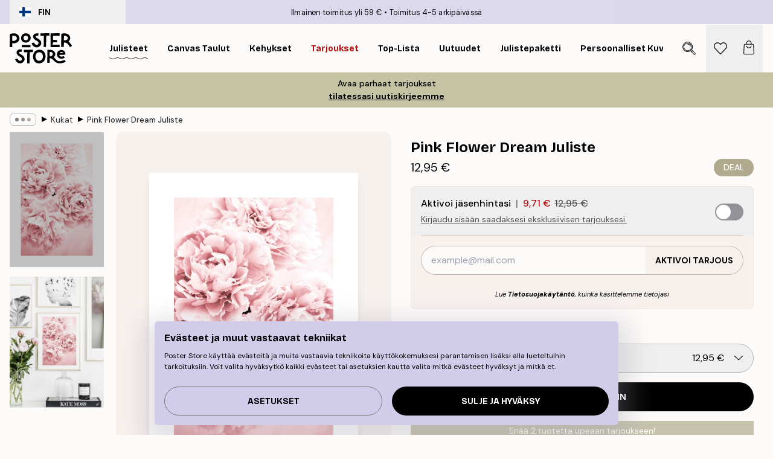

--- FILE ---
content_type: text/html; charset=utf-8
request_url: https://posterstore.fi/p/julisteet/botanical/kukat/pink-flower-dream-juliste/
body_size: 35026
content:
<!DOCTYPE html><html dir="ltr" lang="fi"><head><title>Pink Flower Dream Juliste vaaleanpunainen kukkaposter | Poster Store FI</title><meta name="description" content="Neljä vaaleanpunaista kukkaa pehmeissä sävyissä tekevät tästä julisteesta vangitsevan ja harmonisen katseenvangitsijan ✅ Happy Prices ✅ Nopea toimitus ✅ Ilmainen toimitus"/><meta charSet="utf-8"/><meta name="viewport" content="initial-scale=1.0, width=device-width"/><link rel="canonical" href="https://posterstore.fi/p/julisteet/botanical/kukat/pink-flower-dream-juliste/"/><link rel="alternate" hrefLang="en-ie" href="https://posterstore.ie/p/posters-prints/botanical/flowers/pink-flower-dream-poster/"/><link rel="alternate" hrefLang="no-no" href="https://posterstore.no/p/plakater-posters/botanical/blomster/pink-flower-dream-poster/"/><link rel="alternate" hrefLang="en-ca" href="https://posterstore.ca/p/posters-prints/botanical/flowers/pink-flower-dream-poster/"/><link rel="alternate" hrefLang="en-us" href="https://posterstore.com/p/posters-prints/botanical/flowers/pink-flower-dream-poster/"/><link rel="alternate" hrefLang="en-au" href="https://posterstore.com/au/p/posters-prints/botanical/flowers/pink-flower-dream-poster/"/><link rel="alternate" hrefLang="ro-ro" href="https://posterstore.com/ro/p/postere/botanical/flori/poster-pink-flower-dream/"/><link rel="alternate" hrefLang="hu-hu" href="https://posterstore.hu/p/falikepek-poszterek/botanical/viragok/rozsaszin-viragalom-poszter/"/><link rel="alternate" hrefLang="en-hr" href="https://posterstore.eu/p/posters-prints/botanical/flowers/pink-flower-dream-poster/"/><link rel="alternate" hrefLang="cs-cz" href="https://posterstore.cz/p/plakaty-obrazy/botanical/poster-kvetin/sny-plne-kvetin-plakat/"/><link rel="alternate" hrefLang="en-nz" href="https://posterstore.nz/p/posters-prints/botanical/flowers/pink-flower-dream-poster/"/><link rel="alternate" hrefLang="ja-jp" href="https://posterstore.jp/p/E3-83-9D-E3-82-B9-E3-82-BF-E3-83-BC/Botanical/E8-8A-B1--E3-83-95-E3-83-A9-E3-83-AF-E3-83-BC/%E3%83%94%E3%83%B3%E3%82%AF%E3%81%AE%E7%89%A1%E4%B8%B9%E3%81%AE%E8%8A%B1%E6%9D%9F-%E3%83%9D%E3%82%B9%E3%82%BF%E3%83%BC/"/><link rel="alternate" hrefLang="ko-kr" href="https://posterstore.kr/p/@/EC-95-84-ED-8A-B8-EC-9B-8C-ED-81-AC--ED-8F-AC-EC-8A-A4-ED-84-B0/Botanical/ED-94-8C-EB-9D-BC-EC-9B-8C--EC-8B-9D-EB-AC-BC/%ED%95%91%ED%81%AC%EB%B9%9B-%ED%94%8C%EB%9D%BC%EC%9B%8C-%EB%93%9C%EB%A6%BC-%ED%8F%AC%EC%8A%A4%ED%84%B0/"/><link rel="alternate" hrefLang="de-de" href="https://posterstore.de/p/bilder-poster/botanical/blumen-bluten/pink-flower-dream-poster/"/><link rel="alternate" hrefLang="fr-fr" href="https://posterstore.fr/p/affiches-posters/botanical/fleurs/pink-flower-dream-affiche/"/><link rel="alternate" hrefLang="en-gb" href="https://posterstore.co.uk/p/posters-prints/botanical/flowers/pink-flower-dream-poster/"/><link rel="alternate" hrefLang="sv-se" href="https://posterstore.se/p/tavlor-posters/botanical/blommor/pink-flower-dream-poster/"/><link rel="alternate" hrefLang="da-dk" href="https://posterstore.dk/p/plakater/botanical/blomster/pink-flower-dream-plakat/"/><link rel="alternate" hrefLang="nl-nl" href="https://posterstore.nl/p/posters/botanical/botanisch-bloemen/pink-flower-dream-poster/"/><link rel="alternate" hrefLang="de-at" href="https://posterstore.at/p/poster/botanical/blumen-bluten/pink-flower-dream-poster/"/><link rel="alternate" hrefLang="it-it" href="https://posterstore.it/p/stampe-poster/botanical/fiori/pink-flowers-dream-poster/"/><link rel="alternate" hrefLang="es-es" href="https://posterstore.es/p/posters/botanical/flores/flores-rosas-de-ensueno-poster/"/><link rel="alternate" hrefLang="nl-be" href="https://posterstore.be/p/posters/botanical/botanisch-bloemen/pink-flower-dream-poster/"/><link rel="alternate" hrefLang="fi-fi" href="https://posterstore.fi/p/julisteet/botanical/kukat/pink-flower-dream-juliste/"/><link rel="alternate" hrefLang="de-ch" href="https://posterstore.ch/p/bilder-poster/botanical/blumen-bluten/pink-flower-dream-poster/"/><link rel="alternate" hrefLang="ar-ae" href="https://posterstore.ae/p/D8-A7-D9-84-D9-84-D9-88-D8-AD-D8-A7-D8-AA--D9-88-D8-A7-D9-84-D9-85-D8-B7-D8-A8-D9-88-D8-B9-D8-A7-D8-AA/Botanical/D9-84-D9-88-D8-AD-D8-A7-D8-AA--D8-A7-D9-84-D8-B2-D9-87-D9-88-D8-B1/%D9%84%D9%88%D8%AD%D8%A9-%D9%84%D8%B5%D9%88%D8%B1%D8%A9-%D8%B2%D9%87%D8%B1%D8%A9-%D8%A7%D9%84%D9%84%D9%88%D9%86-%D8%A7%D9%84%D9%88%D8%B1%D8%AF%D9%8A-%D8%A7%D9%84%D8%AD%D8%A7%D9%84%D9%85%D8%A9/"/><link rel="alternate" hrefLang="pl-pl" href="https://posterstore.pl/p/plakaty-obrazy/botanical/kwiaty/plakat-pink-flower-dream/"/><link rel="alternate" hrefLang="fr-ca" href="https://posterstore.ca/fr-ca/p/affiches-posters/botanical/fleurs/pink-flower-dream-poster/"/><link rel="alternate" hrefLang="es-us" href="https://posterstore.com/es-us/p/posters/botanical/flores/flores-rosas-de-ensueno-poster/"/><link rel="alternate" hrefLang="it-ch" href="https://posterstore.ch/it-ch/p/stampe-poster/botanical/fiori/pink-flowers-dream-poster/"/><link rel="alternate" hrefLang="fr-ch" href="https://posterstore.ch/fr-ch/p/affiches-posters/botanical/fleurs/pink-flower-dream-poster/"/><link rel="alternate" hrefLang="fr-be" href="https://posterstore.be/fr-be/p/affiches-posters/botanical/fleurs/pink-flower-dream-poster/"/><link rel="alternate" hrefLang="de-be" href="https://posterstore.be/de-be/p/bilder-poster/botanical/blumen-bluten/pink-flower-dream-poster/"/><link rel="alternate" hrefLang="x-default" href="https://posterstore.com/p/posters-prints/botanical/flowers/pink-flower-dream-poster/"/><meta property="og:description" content="Neljä vaaleanpunaista kukkaa pehmeissä sävyissä tekevät tästä julisteesta vangitsevan ja harmonisen katseenvangitsijan ✅ Happy Prices ✅ Nopea toimitus ✅ Ilmainen toimitus"/><meta property="og:url" content="https://posterstore.fi/p/julisteet/botanical/kukat/pink-flower-dream-juliste/"/><meta property="og:site_name" content="Poster Store"/><meta property="og:title" content="Pink Flower Dream Juliste"/><meta property="og:type" content="product"/><meta property="og:image" content="https://media.posterstore.com/site_images/68595b3b01a18ab3773e6602_993002609_10054-8.jpg"/><meta property="og:image" content="https://media.posterstore.com/site_images/647cab727cbb52a916e0f137_295-2.jpg"/><link rel="preload" as="image" imageSrcSet="https://media.posterstore.com/site_images/68595b2e01a18ab3773e65fc_1292465111_10054-4.jpg?auto=compress%2Cformat&amp;fit=max&amp;w=16 16w, https://media.posterstore.com/site_images/68595b2e01a18ab3773e65fc_1292465111_10054-4.jpg?auto=compress%2Cformat&amp;fit=max&amp;w=32 32w, https://media.posterstore.com/site_images/68595b2e01a18ab3773e65fc_1292465111_10054-4.jpg?auto=compress%2Cformat&amp;fit=max&amp;w=48 48w, https://media.posterstore.com/site_images/68595b2e01a18ab3773e65fc_1292465111_10054-4.jpg?auto=compress%2Cformat&amp;fit=max&amp;w=64 64w, https://media.posterstore.com/site_images/68595b2e01a18ab3773e65fc_1292465111_10054-4.jpg?auto=compress%2Cformat&amp;fit=max&amp;w=96 96w, https://media.posterstore.com/site_images/68595b2e01a18ab3773e65fc_1292465111_10054-4.jpg?auto=compress%2Cformat&amp;fit=max&amp;w=128 128w, https://media.posterstore.com/site_images/68595b2e01a18ab3773e65fc_1292465111_10054-4.jpg?auto=compress%2Cformat&amp;fit=max&amp;w=256 256w, https://media.posterstore.com/site_images/68595b2e01a18ab3773e65fc_1292465111_10054-4.jpg?auto=compress%2Cformat&amp;fit=max&amp;w=384 384w, https://media.posterstore.com/site_images/68595b2e01a18ab3773e65fc_1292465111_10054-4.jpg?auto=compress%2Cformat&amp;fit=max&amp;w=640 640w, https://media.posterstore.com/site_images/68595b2e01a18ab3773e65fc_1292465111_10054-4.jpg?auto=compress%2Cformat&amp;fit=max&amp;w=750 750w, https://media.posterstore.com/site_images/68595b2e01a18ab3773e65fc_1292465111_10054-4.jpg?auto=compress%2Cformat&amp;fit=max&amp;w=828 828w, https://media.posterstore.com/site_images/68595b2e01a18ab3773e65fc_1292465111_10054-4.jpg?auto=compress%2Cformat&amp;fit=max&amp;w=1080 1080w, https://media.posterstore.com/site_images/68595b2e01a18ab3773e65fc_1292465111_10054-4.jpg?auto=compress%2Cformat&amp;fit=max&amp;w=1200 1200w, https://media.posterstore.com/site_images/68595b2e01a18ab3773e65fc_1292465111_10054-4.jpg?auto=compress%2Cformat&amp;fit=max&amp;w=1920 1920w, https://media.posterstore.com/site_images/68595b2e01a18ab3773e65fc_1292465111_10054-4.jpg?auto=compress%2Cformat&amp;fit=max&amp;w=2048 2048w, https://media.posterstore.com/site_images/68595b2e01a18ab3773e65fc_1292465111_10054-4.jpg?auto=compress%2Cformat&amp;fit=max&amp;w=3840 3840w" imageSizes="100%" fetchpriority="high"/><meta name="next-head-count" content="46"/><link rel="shortcut icon" href="/favicon.ico" type="image/x-icon"/><link rel="mask-icon" href="/mask-icon.svg" color="black"/><link rel="apple-touch-icon" href="/touch-icon.png"/><meta name="theme-color" content="#fff" media="(prefers-color-scheme: light)"/><meta name="theme-color" content="#fff" media="(prefers-color-scheme: dark)"/><meta name="theme-color" content="#fff"/><meta name="google" content="notranslate"/><link rel="preload" href="/_next/static/css/ed153d54f0a8e4c9.css" as="style" crossorigin="anonymous"/><link rel="stylesheet" href="/_next/static/css/ed153d54f0a8e4c9.css" crossorigin="anonymous" data-n-g=""/><link rel="preload" href="/_next/static/css/bdb19ca02405dbf2.css" as="style" crossorigin="anonymous"/><link rel="stylesheet" href="/_next/static/css/bdb19ca02405dbf2.css" crossorigin="anonymous" data-n-p=""/><noscript data-n-css=""></noscript><script defer="" crossorigin="anonymous" nomodule="" src="/_next/static/chunks/polyfills-42372ed130431b0a.js"></script><script defer="" src="/_next/static/chunks/8329.bd466bf581e88a71.js" crossorigin="anonymous"></script><script defer="" src="/_next/static/chunks/8873.e1aff71af8dfb0e8.js" crossorigin="anonymous"></script><script defer="" src="/_next/static/chunks/6329.f26ba473ea1bb8a1.js" crossorigin="anonymous"></script><script src="/_next/static/chunks/webpack-bebfb9b8bae3bb01.js" defer="" crossorigin="anonymous"></script><script src="/_next/static/chunks/framework-ad5a2060caaa3ac5.js" defer="" crossorigin="anonymous"></script><script src="/_next/static/chunks/main-bef785a8afe73322.js" defer="" crossorigin="anonymous"></script><script src="/_next/static/chunks/pages/_app-c0e75e9e2500d95c.js" defer="" crossorigin="anonymous"></script><script src="/_next/static/chunks/3812-dad0d148c02f1223.js" defer="" crossorigin="anonymous"></script><script src="/_next/static/chunks/5224-856ccd605590fadb.js" defer="" crossorigin="anonymous"></script><script src="/_next/static/chunks/2835-f66bcc2c5fa32920.js" defer="" crossorigin="anonymous"></script><script src="/_next/static/chunks/3304-a4a0d382497c7e2a.js" defer="" crossorigin="anonymous"></script><script src="/_next/static/chunks/7765-2523f8b4e0f67648.js" defer="" crossorigin="anonymous"></script><script src="/_next/static/chunks/657-64c5d5fefd5af72f.js" defer="" crossorigin="anonymous"></script><script src="/_next/static/chunks/9994-eb5e3ce532bbdc01.js" defer="" crossorigin="anonymous"></script><script src="/_next/static/chunks/7229-ebb75704257fd56f.js" defer="" crossorigin="anonymous"></script><script src="/_next/static/chunks/pages/p/%5B...slug%5D-8897cf0d8a64f8c7.js" defer="" crossorigin="anonymous"></script><script src="/_next/static/ZGJIdtE3r3nSvyP7umZEZ/_buildManifest.js" defer="" crossorigin="anonymous"></script><script src="/_next/static/ZGJIdtE3r3nSvyP7umZEZ/_ssgManifest.js" defer="" crossorigin="anonymous"></script></head><body class="notranslate" lang="fi"><noscript><iframe title="Google Tag Manager" src="https://www.googletagmanager.com/ns.html?id=GTM-T9G5H8D" height="0" width="0" style="display:none;visibility:hidden"></iframe></noscript><div id="__loading-indicator"></div><div id="__next"><script>history.scrollRestoration = "manual"</script><div id="app" data-project="PS" class="__variable_6e5d6a __variable_fc1bc1 font-body flex min-h-full flex-col"><a href="#main" class="visually-hidden">Skip to main content.</a><aside id="status" class="relative z-40 h-6 bg-brand-purple/75 px-4 w-content:h-10 z-40" aria-label="Status bar"><div class="relative m-auto flex h-full w-full max-w-header items-center"><button class="absolute z-10 hidden h-full w-48 items-center py-1 w-content:flex"><div class="relative flex h-full items-center rounded-md px-4 text-xs uppercase hover:bg-brand-purple active:bg-brand-purple ltr:-left-4 rtl:-right-4"><div class="relative me-3 flex" style="min-height:15.4px;min-width:19px"><img alt="Finland flag icon" aria-hidden="true" loading="lazy" width="640" height="480" decoding="async" data-nimg="1" class="absolute h-full w-full object-cover" style="color:transparent" src="/_next/static/media/fi.3be6b378.svg"/></div><div class="flex h-4 items-center"><span class="font-bold" title="Finland">FIN</span></div></div></button><span></span><div role="region" aria-label="Announcements" class="w-full h-full flex-1 relative"><ul class="flex w-full flex-center h-full"><li aria-posinset="1" aria-setsize="2" class="transition-opacity absolute w-full overflow-hidden flex flex-center opacity-100" style="transition-duration:500ms"><p class="truncate w-content:scale-90">Ilmainen toimitus yli 59 €</p></li><li aria-posinset="2" aria-setsize="2" class="transition-opacity absolute w-full overflow-hidden flex flex-center opacity-0 pointer-events-none" style="transition-duration:200ms"><p class="truncate w-content:scale-90">Toimitus 4-5 arkipäivässä</p></li></ul></div></div></aside><header role="banner" class="sticky top-0 z-30" aria-label="Main navigation"><div class="flex h-16 items-center bg-brand-white px-1 shadow-sm lg:h-20 lg:px-4"><nav role="navigation" class="mx-auto flex w-full max-w-header items-center justify-between transition-all duration-500"><a class="flex max-w-content items-center justify-center transition-opacity duration-150 active:hover:opacity-60 active:hover:transition-none active:hover:delay-0 lg:w-[165px] lg:justify-start opacity-0" aria-current="false" href="https://posterstore.fi/"><img alt="Poster Store logo" loading="lazy" width="1143" height="557" decoding="async" data-nimg="1" class="m-auto h-[32px] w-auto lg:m-0 lg:my-4 lg:h-[50px] opacity-100 transition-opacity delay-300 lg:delay-500 w-content:delay-0 opacity-100 transition-opacity delay-300 duration-500" style="color:transparent" src="/_next/static/media/logo.efc2cd70.svg"/></a><section id="synapse-popover-group-R3a776" aria-label="Site navigation" class="hide-scrollbar me-4 hidden flex-1 overflow-x-auto lg:flex"><div class="group static" data-ph="top-nav"><a class="popover-button flex-center flex flex items-center capitalize font-display font-bold tracking-[0.5px] lg:tracking-[0.56px] text-xs lg:text-sm h-20 px-2.5 lg:px-4 whitespace-nowrap transition-colors duration-300 button-tertiary-active !ps-0" id="synapse-popover-Rra776-button" aria-expanded="false" href="https://posterstore.fi/julisteet/"><span class="relative flex h-full items-center"><span class="relative tracking-normal">Julisteet<div class="absolute" style="overflow:hidden;background-image:url(&#x27;data:image/svg+xml;utf8,&lt;svg xmlns=&quot;http://www.w3.org/2000/svg&quot; viewBox=&quot;0 0 100 20&quot; preserveAspectRatio=&quot;none&quot;&gt;&lt;path d=&quot;M0,10 Q25,0 50,10 T100,10&quot; fill=&quot;none&quot; stroke=&quot;%23000&quot; stroke-width=&quot;4&quot; /&gt;&lt;/svg&gt;&#x27;);background-repeat:repeat-x;background-position:center;background-size:15px 5px;width:100%;height:10px;opacity:1"></div></span></span></a></div><div class="group static" data-ph="top-nav"><a class="popover-button flex-center flex flex items-center capitalize font-display font-bold tracking-[0.5px] lg:tracking-[0.56px] text-xs lg:text-sm h-20 px-2.5 lg:px-4 whitespace-nowrap transition-colors duration-300 button-tertiary-active" id="synapse-popover-R1ba776-button" aria-expanded="false" href="https://posterstore.fi/canvas/"><span class="relative flex h-full items-center"><span class="relative tracking-normal">Canvas Taulut<div class="absolute !opacity-0 group-hover:!opacity-50" style="overflow:hidden;background-image:url(&#x27;data:image/svg+xml;utf8,&lt;svg xmlns=&quot;http://www.w3.org/2000/svg&quot; viewBox=&quot;0 0 100 20&quot; preserveAspectRatio=&quot;none&quot;&gt;&lt;path d=&quot;M0,10 Q25,0 50,10 T100,10&quot; fill=&quot;none&quot; stroke=&quot;%23000&quot; stroke-width=&quot;4&quot; /&gt;&lt;/svg&gt;&#x27;);background-repeat:repeat-x;background-position:center;background-size:15px 5px;width:100%;height:10px;opacity:1"></div></span></span></a></div><div class="group static" data-ph="top-nav"><a class="popover-button flex-center flex flex items-center capitalize font-display font-bold tracking-[0.5px] lg:tracking-[0.56px] text-xs lg:text-sm h-20 px-2.5 lg:px-4 whitespace-nowrap transition-colors duration-300 button-tertiary-active" id="synapse-popover-R1ra776-button" aria-expanded="false" href="https://posterstore.fi/taulunkehykset/"><span class="relative flex h-full items-center"><span class="relative tracking-normal">Kehykset<div class="absolute !opacity-0 group-hover:!opacity-50" style="overflow:hidden;background-image:url(&#x27;data:image/svg+xml;utf8,&lt;svg xmlns=&quot;http://www.w3.org/2000/svg&quot; viewBox=&quot;0 0 100 20&quot; preserveAspectRatio=&quot;none&quot;&gt;&lt;path d=&quot;M0,10 Q25,0 50,10 T100,10&quot; fill=&quot;none&quot; stroke=&quot;%23000&quot; stroke-width=&quot;4&quot; /&gt;&lt;/svg&gt;&#x27;);background-repeat:repeat-x;background-position:center;background-size:15px 5px;width:100%;height:10px;opacity:1"></div></span></span></a></div><div class="group" data-ph="top-nav"><a class="popover-button flex-center flex flex items-center capitalize font-display font-bold tracking-[0.5px] lg:tracking-[0.56px] text-xs lg:text-sm h-20 px-2.5 lg:px-4 whitespace-nowrap transition-colors duration-300 button-tertiary-active text-urgent" id="synapse-popover-R2ba776-button" aria-expanded="false" aria-controls="synapse-popover-R2ba776" href="https://posterstore.fi/ale/"><span class="relative">Tarjoukset<div class="absolute !opacity-0 group-hover:!opacity-50" style="overflow:hidden;background-image:url(&#x27;data:image/svg+xml;utf8,&lt;svg xmlns=&quot;http://www.w3.org/2000/svg&quot; viewBox=&quot;0 0 100 20&quot; preserveAspectRatio=&quot;none&quot;&gt;&lt;path d=&quot;M0,10 Q25,0 50,10 T100,10&quot; fill=&quot;none&quot; stroke=&quot;%23B21010&quot; stroke-width=&quot;4&quot; /&gt;&lt;/svg&gt;&#x27;);background-repeat:repeat-x;background-position:center;background-size:15px 5px;width:100%;height:10px;opacity:1"></div></span></a></div><div class="group" data-ph="top-nav"><a class="popover-button flex-center flex flex items-center capitalize font-display font-bold tracking-[0.5px] lg:tracking-[0.56px] text-xs lg:text-sm h-20 px-2.5 lg:px-4 whitespace-nowrap transition-colors duration-300 button-tertiary-active" id="synapse-popover-R2ra776-button" aria-expanded="false" aria-controls="synapse-popover-R2ra776" href="https://posterstore.fi/julisteet/top-lista-julisteet/"><span class="relative">Top-lista<div class="absolute !opacity-0 group-hover:!opacity-50" style="overflow:hidden;background-image:url(&#x27;data:image/svg+xml;utf8,&lt;svg xmlns=&quot;http://www.w3.org/2000/svg&quot; viewBox=&quot;0 0 100 20&quot; preserveAspectRatio=&quot;none&quot;&gt;&lt;path d=&quot;M0,10 Q25,0 50,10 T100,10&quot; fill=&quot;none&quot; stroke=&quot;%23000&quot; stroke-width=&quot;4&quot; /&gt;&lt;/svg&gt;&#x27;);background-repeat:repeat-x;background-position:center;background-size:15px 5px;width:100%;height:10px;opacity:1"></div></span></a></div><div class="group" data-ph="top-nav"><a class="popover-button flex-center flex flex items-center capitalize font-display font-bold tracking-[0.5px] lg:tracking-[0.56px] text-xs lg:text-sm h-20 px-2.5 lg:px-4 whitespace-nowrap transition-colors duration-300 button-tertiary-active" id="synapse-popover-R3ba776-button" aria-expanded="false" aria-controls="synapse-popover-R3ba776" href="https://posterstore.fi/julisteet/uutuudet/"><span class="relative">Uutuudet<div class="absolute !opacity-0 group-hover:!opacity-50" style="overflow:hidden;background-image:url(&#x27;data:image/svg+xml;utf8,&lt;svg xmlns=&quot;http://www.w3.org/2000/svg&quot; viewBox=&quot;0 0 100 20&quot; preserveAspectRatio=&quot;none&quot;&gt;&lt;path d=&quot;M0,10 Q25,0 50,10 T100,10&quot; fill=&quot;none&quot; stroke=&quot;%23000&quot; stroke-width=&quot;4&quot; /&gt;&lt;/svg&gt;&#x27;);background-repeat:repeat-x;background-position:center;background-size:15px 5px;width:100%;height:10px;opacity:1"></div></span></a></div><div class="group" data-ph="top-nav"><a class="popover-button flex-center flex flex items-center capitalize font-display font-bold tracking-[0.5px] lg:tracking-[0.56px] text-xs lg:text-sm h-20 px-2.5 lg:px-4 whitespace-nowrap transition-colors duration-300 button-tertiary-active" id="synapse-popover-R3ra776-button" aria-expanded="false" aria-controls="synapse-popover-R3ra776" href="https://posterstore.fi/julisteet/julistepaketti/"><span class="relative">Julistepaketti<div class="absolute !opacity-0 group-hover:!opacity-50" style="overflow:hidden;background-image:url(&#x27;data:image/svg+xml;utf8,&lt;svg xmlns=&quot;http://www.w3.org/2000/svg&quot; viewBox=&quot;0 0 100 20&quot; preserveAspectRatio=&quot;none&quot;&gt;&lt;path d=&quot;M0,10 Q25,0 50,10 T100,10&quot; fill=&quot;none&quot; stroke=&quot;%23000&quot; stroke-width=&quot;4&quot; /&gt;&lt;/svg&gt;&#x27;);background-repeat:repeat-x;background-position:center;background-size:15px 5px;width:100%;height:10px;opacity:1"></div></span></a></div><div class="group" data-ph="top-nav"><a class="popover-button flex-center flex flex items-center capitalize font-display font-bold tracking-[0.5px] lg:tracking-[0.56px] text-xs lg:text-sm h-20 px-2.5 lg:px-4 whitespace-nowrap transition-colors duration-300 button-tertiary-active" id="synapse-popover-R4ba776-button" aria-expanded="false" aria-controls="synapse-popover-R4ba776" href="https://posterstore.fi/artwork/"><span class="relative">Persoonalliset Kuvaprintit<div class="absolute !opacity-0 group-hover:!opacity-50" style="overflow:hidden;background-image:url(&#x27;data:image/svg+xml;utf8,&lt;svg xmlns=&quot;http://www.w3.org/2000/svg&quot; viewBox=&quot;0 0 100 20&quot; preserveAspectRatio=&quot;none&quot;&gt;&lt;path d=&quot;M0,10 Q25,0 50,10 T100,10&quot; fill=&quot;none&quot; stroke=&quot;%23000&quot; stroke-width=&quot;4&quot; /&gt;&lt;/svg&gt;&#x27;);background-repeat:repeat-x;background-position:center;background-size:15px 5px;width:100%;height:10px;opacity:1"></div></span></a></div><div class="group" data-ph="top-nav"><a class="popover-button flex-center flex flex items-center capitalize font-display font-bold tracking-[0.5px] lg:tracking-[0.56px] text-xs lg:text-sm h-20 px-2.5 lg:px-4 whitespace-nowrap transition-colors duration-300 button-tertiary-active" id="synapse-popover-R4ra776-button" aria-expanded="false" aria-controls="synapse-popover-R4ra776" href="https://posterstore.fi/g/inspiraatiota-tauluseinallesi/"><span class="relative">Tauluseinät<div class="absolute !opacity-0 group-hover:!opacity-50" style="overflow:hidden;background-image:url(&#x27;data:image/svg+xml;utf8,&lt;svg xmlns=&quot;http://www.w3.org/2000/svg&quot; viewBox=&quot;0 0 100 20&quot; preserveAspectRatio=&quot;none&quot;&gt;&lt;path d=&quot;M0,10 Q25,0 50,10 T100,10&quot; fill=&quot;none&quot; stroke=&quot;%23000&quot; stroke-width=&quot;4&quot; /&gt;&lt;/svg&gt;&#x27;);background-repeat:repeat-x;background-position:center;background-size:15px 5px;width:100%;height:10px;opacity:1"></div></span></a></div><div class="group" data-ph="top-nav"><a class="popover-button flex-center flex flex items-center capitalize font-display font-bold tracking-[0.5px] lg:tracking-[0.56px] text-xs lg:text-sm h-20 px-2.5 lg:px-4 whitespace-nowrap transition-colors duration-300 button-tertiary-active" id="synapse-popover-R5ba776-button" aria-expanded="false" aria-controls="synapse-popover-R5ba776" href="https://posterstore.fi/nain-luot-taydellisen-tauluseinan/"><span class="relative">Vinkit &amp; ideat<div class="absolute !opacity-0 group-hover:!opacity-50" style="overflow:hidden;background-image:url(&#x27;data:image/svg+xml;utf8,&lt;svg xmlns=&quot;http://www.w3.org/2000/svg&quot; viewBox=&quot;0 0 100 20&quot; preserveAspectRatio=&quot;none&quot;&gt;&lt;path d=&quot;M0,10 Q25,0 50,10 T100,10&quot; fill=&quot;none&quot; stroke=&quot;%23000&quot; stroke-width=&quot;4&quot; /&gt;&lt;/svg&gt;&#x27;);background-repeat:repeat-x;background-position:center;background-size:15px 5px;width:100%;height:10px;opacity:1"></div></span></a></div></section></nav></div></header><button class="w-full"><aside aria-labelledby="synapse-promotional-banner-Rc776-title" class="flex flex-col flex-center text-center py-2 px-4 z-20 relative group" style="background:#b0ab8e;color:#fff"><div class="max-w-header relative w-full"><div class="flex flex-col px-8"><span id="synapse-promotional-banner-Rc776-title" class="h3">Osta 2 julistetta, saat 2 ilmaiseksi*</span></div><div class="text-center" style="background:#b0ab8e;color:#fff"><time dateTime="2026-02-01" class="font-bold mt-[2px] block text-[18px]"><span class="ms-2 last:ms-0" aria-hidden="true">0 min <!-- -->0 s</span><span class="visually-hidden">Voimassa asti: 2026-02-01</span></time></div></div></aside></button><span></span><main id="main" class="flex-1"><script type="application/ld+json">{
        "@context": "http://schema.org/",
        "@type": "Product",
        "name": "Pink Flower Dream Juliste",
        "description": "Nelj&auml; t&auml;ysin kukkivaaa kukkaa muodostavat t&auml;m&auml;n valokuvan, t&auml;ytt&auml;en kuvan sen vehreill&auml; vaaleanpunaisilla ter&auml;lehdill&auml;. Kuvassa on pehme&auml; tunnelma ja kukkien kermaine v&auml;ri ja yhten&auml;inen v&auml;rimaailma tekee kuvasta inspiroivan ja vangitsee huomion kerralla.",
        "sku": "10054",
        "image": "https://media.posterstore.com/site_images/68595b3b01a18ab3773e6602_993002609_10054-8.jpg",
        "url": "https://posterstore.fi/julisteet/botanical/kukat/pink-flower-dream-juliste/",
        "brand": {
          "@type": "Brand",
          "name": "Poster Store"
        },
        "offers": [
          {
              "@type": "Offer",
              "sku": "10054-4",
              "name": "Pink Flower Dream Juliste 21x30 cm",
              "url": "https://posterstore.fi/julisteet/botanical/kukat/pink-flower-dream-juliste/",
              "priceSpecification": [{"@type":"UnitPriceSpecification","price":12.95,"priceCurrency":"EUR"},{"@type":"UnitPriceSpecification","price":9.71,"priceCurrency":"EUR","validForMemberTier":{"@type":"MemberProgramTier"}}],
              "itemCondition": "http://schema.org/NewCondition",
              "availability": "http://schema.org/InStock"
            },{
              "@type": "Offer",
              "sku": "10054-5",
              "name": "Pink Flower Dream Juliste 30x40 cm",
              "url": "https://posterstore.fi/julisteet/botanical/kukat/pink-flower-dream-juliste/",
              "priceSpecification": [{"@type":"UnitPriceSpecification","price":19.45,"priceCurrency":"EUR"},{"@type":"UnitPriceSpecification","price":14.59,"priceCurrency":"EUR","validForMemberTier":{"@type":"MemberProgramTier"}}],
              "itemCondition": "http://schema.org/NewCondition",
              "availability": "http://schema.org/InStock"
            },{
              "@type": "Offer",
              "sku": "10054-2",
              "name": "Pink Flower Dream Juliste 50x50 cm",
              "url": "https://posterstore.fi/julisteet/botanical/kukat/pink-flower-dream-juliste/",
              "priceSpecification": [{"@type":"UnitPriceSpecification","price":27.45,"priceCurrency":"EUR"},{"@type":"UnitPriceSpecification","price":20.59,"priceCurrency":"EUR","validForMemberTier":{"@type":"MemberProgramTier"}}],
              "itemCondition": "http://schema.org/NewCondition",
              "availability": "http://schema.org/InStock"
            },{
              "@type": "Offer",
              "sku": "10054-6",
              "name": "Pink Flower Dream Juliste 40x50 cm",
              "url": "https://posterstore.fi/julisteet/botanical/kukat/pink-flower-dream-juliste/",
              "priceSpecification": [{"@type":"UnitPriceSpecification","price":27.45,"priceCurrency":"EUR"},{"@type":"UnitPriceSpecification","price":20.59,"priceCurrency":"EUR","validForMemberTier":{"@type":"MemberProgramTier"}}],
              "itemCondition": "http://schema.org/NewCondition",
              "availability": "http://schema.org/InStock"
            },{
              "@type": "Offer",
              "sku": "10054-8",
              "name": "Pink Flower Dream Juliste 50x70 cm",
              "url": "https://posterstore.fi/julisteet/botanical/kukat/pink-flower-dream-juliste/",
              "priceSpecification": [{"@type":"UnitPriceSpecification","price":29.95,"priceCurrency":"EUR"},{"@type":"UnitPriceSpecification","price":22.46,"priceCurrency":"EUR","validForMemberTier":{"@type":"MemberProgramTier"}}],
              "itemCondition": "http://schema.org/NewCondition",
              "availability": "http://schema.org/InStock"
            },{
              "@type": "Offer",
              "sku": "10054-1",
              "name": "Pink Flower Dream Juliste 70x100 cm",
              "url": "https://posterstore.fi/julisteet/botanical/kukat/pink-flower-dream-juliste/",
              "priceSpecification": [{"@type":"UnitPriceSpecification","price":43.95,"priceCurrency":"EUR"},{"@type":"UnitPriceSpecification","price":32.96,"priceCurrency":"EUR","validForMemberTier":{"@type":"MemberProgramTier"}}],
              "itemCondition": "http://schema.org/NewCondition",
              "availability": "http://schema.org/InStock"
            }
        ]
      }</script><div class="relative mx-auto mb-12 lg:bg-transparent lg:px-4"><div class="mx-auto max-w-header"><nav id="breadcrumbs" class="hide-scrollbar mask-x-scroll flex w-full items-center overflow-x-auto py-2 px-4 lg:-mx-4" aria-label="Breadcrumb" data-ph="breadcrumbs"><div class="sticky start-0 z-10 flex shrink-0 items-center transition-opacity duration-150 opacity-100 delay-150"><div role="presentation" class="flex-center flex h-5 px-2 rounded-md me-2 border border-brand-500"><div class="rounded-full bg-black me-1 last:me-0" style="height:6px;width:6px;opacity:calc(0.5 - 0 * 0.1)"></div><div class="rounded-full bg-black me-1 last:me-0" style="height:6px;width:6px;opacity:calc(0.5 - 1 * 0.1)"></div><div class="rounded-full bg-black me-1 last:me-0" style="height:6px;width:6px;opacity:calc(0.5 - 2 * 0.1)"></div></div><div role="separator" aria-orientation="vertical" class="text-md rtl-mirror relative -top-px start-px font-bold">▸</div></div><ol class="flex flex-nowrap ps-1 ms-2" style="transform:translate3d(0px, 0px, 0px)"><li class="group mx-1 flex flex-nowrap transition-opacity duration-300 ltr:first:-ml-3 rtl:first:-mr-3 pointer-events-none opacity-0"><a class="me-2 flex items-center truncate whitespace-nowrap hover:underline group-last:me-0 text-black/80 text-xs button-tertiary-active duration-300 transition-colors" tabindex="0" style="max-width:15rem" href="https://posterstore.fi/">Poster Store</a><div role="separator" aria-orientation="vertical" class="text-md rtl-mirror relative -top-px start-px font-bold">▸</div></li><li class="group mx-1 flex flex-nowrap transition-opacity duration-300 ltr:first:-ml-3 rtl:first:-mr-3 pointer-events-none opacity-0"><a class="me-2 flex items-center truncate whitespace-nowrap hover:underline group-last:me-0 text-black/80 text-xs button-tertiary-active duration-300 transition-colors" tabindex="0" style="max-width:15rem" href="https://posterstore.fi/julisteet/">Julisteet</a><div role="separator" aria-orientation="vertical" class="text-md rtl-mirror relative -top-px start-px font-bold">▸</div></li><li class="group mx-1 flex flex-nowrap transition-opacity duration-300 ltr:first:-ml-3 rtl:first:-mr-3 pointer-events-none opacity-0"><a class="me-2 flex items-center truncate whitespace-nowrap hover:underline group-last:me-0 text-black/80 text-xs button-tertiary-active duration-300 transition-colors" tabindex="0" style="max-width:15rem" href="https://posterstore.fi/julisteet/botanical/">Kasviaiheet</a><div role="separator" aria-orientation="vertical" class="text-md rtl-mirror relative -top-px start-px font-bold">▸</div></li><li class="group mx-1 flex flex-nowrap transition-opacity duration-300 ltr:first:-ml-3 rtl:first:-mr-3 opacity-100"><a class="me-2 flex items-center truncate whitespace-nowrap hover:underline group-last:me-0 text-black/80 text-xs button-tertiary-active duration-300 transition-colors" tabindex="0" style="max-width:15rem" href="https://posterstore.fi/julisteet/botanical/kukat/">Kukat</a><div role="separator" aria-orientation="vertical" class="text-md rtl-mirror relative -top-px start-px font-bold">▸</div></li><li class="group mx-1 flex flex-nowrap transition-opacity duration-300 ltr:first:-ml-3 rtl:first:-mr-3 opacity-100"><a class="me-2 flex items-center truncate whitespace-nowrap hover:underline group-last:me-0 pe-3 font-medium text-black/80 text-xs button-tertiary-active duration-300 transition-colors" aria-current="page" tabindex="0" style="max-width:15rem" href="https://posterstore.fi/p/julisteet/botanical/kukat/pink-flower-dream-juliste/">Pink Flower Dream Juliste</a></li></ol></nav></div><div class="relative z-20 m-auto flex h-full max-w-header flex-col items-start lg:flex-row"><div class="h-full w-full min-w-[50%] lg:sticky lg:top-[94px] lg:w-1/2 xl:w-full"><div class="relative mx-4 ms-0 flex h-full" aria-label="Product images"><div class="hide-scrollbar me-4 ms-4 w-14 flex-col overflow-y-auto pe-1 transition-opacity duration-300 ease-in-out xs:w-16 sm:w-20 md:w-32 lg:ms-0 lg:w-20 xl:w-40 2xl:me-6 2xl:w-48 flex opacity-0 mask-y-scroll" style="max-height:0"><div class="h-px"></div><button class="relative mb-4 h-0 w-full bg-white last:mb-0" disabled="" aria-label="Show image 1" aria-controls="synapse-product-photoswipe-thumbnail-slider-Rp1976-container" aria-owns="synapse-product-photoswipe-thumbnail-slider-Rp1976-slide-0" aria-current="true" style="padding-bottom:142.85000000000002%"><img alt="Juliste vaaleanpunaisista pionikukista, joissa on pehmeitä terälehtiä ja herkkä väritys." loading="lazy" decoding="async" data-nimg="fill" style="position:absolute;height:100%;width:100%;left:0;top:0;right:0;bottom:0;color:transparent;max-width:100%;background-size:cover;background-position:50% 50%;background-repeat:no-repeat;background-image:url(&quot;data:image/svg+xml;charset=utf-8,%3Csvg xmlns=&#x27;http://www.w3.org/2000/svg&#x27; %3E%3Cfilter id=&#x27;b&#x27; color-interpolation-filters=&#x27;sRGB&#x27;%3E%3CfeGaussianBlur stdDeviation=&#x27;20&#x27;/%3E%3CfeColorMatrix values=&#x27;1 0 0 0 0 0 1 0 0 0 0 0 1 0 0 0 0 0 100 -1&#x27; result=&#x27;s&#x27;/%3E%3CfeFlood x=&#x27;0&#x27; y=&#x27;0&#x27; width=&#x27;100%25&#x27; height=&#x27;100%25&#x27;/%3E%3CfeComposite operator=&#x27;out&#x27; in=&#x27;s&#x27;/%3E%3CfeComposite in2=&#x27;SourceGraphic&#x27;/%3E%3CfeGaussianBlur stdDeviation=&#x27;20&#x27;/%3E%3C/filter%3E%3Cimage width=&#x27;100%25&#x27; height=&#x27;100%25&#x27; x=&#x27;0&#x27; y=&#x27;0&#x27; preserveAspectRatio=&#x27;none&#x27; style=&#x27;filter: url(%23b);&#x27; href=&#x27;[data-uri]&#x27;/%3E%3C/svg%3E&quot;)" sizes="100%" srcSet="https://media.posterstore.com/site_images/68595b2e01a18ab3773e65fc_1292465111_10054-4.jpg?auto=compress%2Cformat&amp;fit=max&amp;w=16 16w, https://media.posterstore.com/site_images/68595b2e01a18ab3773e65fc_1292465111_10054-4.jpg?auto=compress%2Cformat&amp;fit=max&amp;w=32 32w, https://media.posterstore.com/site_images/68595b2e01a18ab3773e65fc_1292465111_10054-4.jpg?auto=compress%2Cformat&amp;fit=max&amp;w=48 48w, https://media.posterstore.com/site_images/68595b2e01a18ab3773e65fc_1292465111_10054-4.jpg?auto=compress%2Cformat&amp;fit=max&amp;w=64 64w, https://media.posterstore.com/site_images/68595b2e01a18ab3773e65fc_1292465111_10054-4.jpg?auto=compress%2Cformat&amp;fit=max&amp;w=96 96w, https://media.posterstore.com/site_images/68595b2e01a18ab3773e65fc_1292465111_10054-4.jpg?auto=compress%2Cformat&amp;fit=max&amp;w=128 128w, https://media.posterstore.com/site_images/68595b2e01a18ab3773e65fc_1292465111_10054-4.jpg?auto=compress%2Cformat&amp;fit=max&amp;w=256 256w, https://media.posterstore.com/site_images/68595b2e01a18ab3773e65fc_1292465111_10054-4.jpg?auto=compress%2Cformat&amp;fit=max&amp;w=384 384w, https://media.posterstore.com/site_images/68595b2e01a18ab3773e65fc_1292465111_10054-4.jpg?auto=compress%2Cformat&amp;fit=max&amp;w=640 640w, https://media.posterstore.com/site_images/68595b2e01a18ab3773e65fc_1292465111_10054-4.jpg?auto=compress%2Cformat&amp;fit=max&amp;w=750 750w, https://media.posterstore.com/site_images/68595b2e01a18ab3773e65fc_1292465111_10054-4.jpg?auto=compress%2Cformat&amp;fit=max&amp;w=828 828w, https://media.posterstore.com/site_images/68595b2e01a18ab3773e65fc_1292465111_10054-4.jpg?auto=compress%2Cformat&amp;fit=max&amp;w=1080 1080w, https://media.posterstore.com/site_images/68595b2e01a18ab3773e65fc_1292465111_10054-4.jpg?auto=compress%2Cformat&amp;fit=max&amp;w=1200 1200w, https://media.posterstore.com/site_images/68595b2e01a18ab3773e65fc_1292465111_10054-4.jpg?auto=compress%2Cformat&amp;fit=max&amp;w=1920 1920w, https://media.posterstore.com/site_images/68595b2e01a18ab3773e65fc_1292465111_10054-4.jpg?auto=compress%2Cformat&amp;fit=max&amp;w=2048 2048w, https://media.posterstore.com/site_images/68595b2e01a18ab3773e65fc_1292465111_10054-4.jpg?auto=compress%2Cformat&amp;fit=max&amp;w=3840 3840w" src="https://media.posterstore.com/site_images/68595b2e01a18ab3773e65fc_1292465111_10054-4.jpg?auto=compress%2Cformat&amp;fit=max&amp;w=3840"/><div class="absolute left-0 top-0 h-full w-full bg-black transition-opacity duration-150 opacity-25"></div></button><button class="relative mb-4 h-0 w-full bg-white last:mb-0" aria-label="Show image 2" aria-controls="synapse-product-photoswipe-thumbnail-slider-Rp1976-container" aria-owns="synapse-product-photoswipe-thumbnail-slider-Rp1976-slide-1" aria-current="false" style="padding-bottom:139.08205841446454%"><img alt="Vaaleanpunainen juliste, jossa on pioni-kuva. Juliste roikkuu valkoisella seinällä osana tauluseinää, jonka alla on kukka-asetel" loading="lazy" decoding="async" data-nimg="fill" style="position:absolute;height:100%;width:100%;left:0;top:0;right:0;bottom:0;color:transparent;max-width:100%;background-size:cover;background-position:50% 50%;background-repeat:no-repeat;background-image:url(&quot;data:image/svg+xml;charset=utf-8,%3Csvg xmlns=&#x27;http://www.w3.org/2000/svg&#x27; %3E%3Cfilter id=&#x27;b&#x27; color-interpolation-filters=&#x27;sRGB&#x27;%3E%3CfeGaussianBlur stdDeviation=&#x27;20&#x27;/%3E%3CfeColorMatrix values=&#x27;1 0 0 0 0 0 1 0 0 0 0 0 1 0 0 0 0 0 100 -1&#x27; result=&#x27;s&#x27;/%3E%3CfeFlood x=&#x27;0&#x27; y=&#x27;0&#x27; width=&#x27;100%25&#x27; height=&#x27;100%25&#x27;/%3E%3CfeComposite operator=&#x27;out&#x27; in=&#x27;s&#x27;/%3E%3CfeComposite in2=&#x27;SourceGraphic&#x27;/%3E%3CfeGaussianBlur stdDeviation=&#x27;20&#x27;/%3E%3C/filter%3E%3Cimage width=&#x27;100%25&#x27; height=&#x27;100%25&#x27; x=&#x27;0&#x27; y=&#x27;0&#x27; preserveAspectRatio=&#x27;none&#x27; style=&#x27;filter: url(%23b);&#x27; href=&#x27;[data-uri]&#x27;/%3E%3C/svg%3E&quot;)" sizes="100%" srcSet="https://media.posterstore.com/site_images/647cab727cbb52a916e0f137_295-2.jpg?auto=compress%2Cformat&amp;fit=max&amp;w=16 16w, https://media.posterstore.com/site_images/647cab727cbb52a916e0f137_295-2.jpg?auto=compress%2Cformat&amp;fit=max&amp;w=32 32w, https://media.posterstore.com/site_images/647cab727cbb52a916e0f137_295-2.jpg?auto=compress%2Cformat&amp;fit=max&amp;w=48 48w, https://media.posterstore.com/site_images/647cab727cbb52a916e0f137_295-2.jpg?auto=compress%2Cformat&amp;fit=max&amp;w=64 64w, https://media.posterstore.com/site_images/647cab727cbb52a916e0f137_295-2.jpg?auto=compress%2Cformat&amp;fit=max&amp;w=96 96w, https://media.posterstore.com/site_images/647cab727cbb52a916e0f137_295-2.jpg?auto=compress%2Cformat&amp;fit=max&amp;w=128 128w, https://media.posterstore.com/site_images/647cab727cbb52a916e0f137_295-2.jpg?auto=compress%2Cformat&amp;fit=max&amp;w=256 256w, https://media.posterstore.com/site_images/647cab727cbb52a916e0f137_295-2.jpg?auto=compress%2Cformat&amp;fit=max&amp;w=384 384w, https://media.posterstore.com/site_images/647cab727cbb52a916e0f137_295-2.jpg?auto=compress%2Cformat&amp;fit=max&amp;w=640 640w, https://media.posterstore.com/site_images/647cab727cbb52a916e0f137_295-2.jpg?auto=compress%2Cformat&amp;fit=max&amp;w=750 750w, https://media.posterstore.com/site_images/647cab727cbb52a916e0f137_295-2.jpg?auto=compress%2Cformat&amp;fit=max&amp;w=828 828w, https://media.posterstore.com/site_images/647cab727cbb52a916e0f137_295-2.jpg?auto=compress%2Cformat&amp;fit=max&amp;w=1080 1080w, https://media.posterstore.com/site_images/647cab727cbb52a916e0f137_295-2.jpg?auto=compress%2Cformat&amp;fit=max&amp;w=1200 1200w, https://media.posterstore.com/site_images/647cab727cbb52a916e0f137_295-2.jpg?auto=compress%2Cformat&amp;fit=max&amp;w=1920 1920w, https://media.posterstore.com/site_images/647cab727cbb52a916e0f137_295-2.jpg?auto=compress%2Cformat&amp;fit=max&amp;w=2048 2048w, https://media.posterstore.com/site_images/647cab727cbb52a916e0f137_295-2.jpg?auto=compress%2Cformat&amp;fit=max&amp;w=3840 3840w" src="https://media.posterstore.com/site_images/647cab727cbb52a916e0f137_295-2.jpg?auto=compress%2Cformat&amp;fit=max&amp;w=3840"/><div class="absolute left-0 top-0 h-full w-full bg-black transition-opacity duration-150 opacity-0"></div></button><div class="h-px"></div></div><div id="synapse-product-photoswipe-thumbnail-slider-Rp1976-container" class="w-full flex-1 overflow-hidden"><section aria-label="Product images" class="flex flex-col justify-center"><h2 class="h3 mb-2 w-full px-4 text-center visually-hidden">Product images</h2><div class="flex w-full items-center"><ul id="synapse-slider-Rqp1976" class="hide-scrollbar no-highlight drag-safe-area grid flex-1 overscroll-x-contain transition-opacity duration-300 justify-center overflow-x-auto pointer-events-none opacity-0" style="gap:16px;grid-auto-flow:column;scroll-padding:0;grid-auto-columns:calc(100% - 0px - 0px)"><li id="synapse-slider-Rqp1976-slide-1" class="scroll-snap-start flex flex-center"><div class="flex flex-1 h-full relative flex-center min-w-0 rounded-xl bg-brand-ivory-300"><a id="synapse-product-photoswipe-thumbnail-slider-Rp1976-slide-0" class="flex relative flex-center w-full h-full mx-1 overflow-hidden lg:max-h-screen lg:min-h-[545px!important] xl:min-h-[600px!important] max-w-[320px] md:max-w-[438px] lg:max-w-[981px] min-w-[160px] lg:min-w-[390px] xl:min-w-[438px] px-[10%] py-[15%]" style="width:calc(70.00350017500875vh - 0px)" href="https://media.posterstore.com/site_images/68595b2e01a18ab3773e65fc_1292465111_10054-4.jpg" data-pswp-width="2000" data-pswp-height="2857" rel="noreferrer" target="_blank" data-photoswipe-item="true"><div class="relative h-0 w-full" style="padding-bottom:142.85000000000002%"><div class="absolute h-full w-full overflow-hidden bg-white object-contain shadow-md md:shadow-lg"><img alt="Juliste vaaleanpunaisista pionikukista, joissa on pehmeitä terälehtiä ja herkkä väritys." fetchpriority="high" decoding="async" data-nimg="fill" class="z-10" style="position:absolute;height:100%;width:100%;left:0;top:0;right:0;bottom:0;color:transparent;max-width:100%;background-size:cover;background-position:50% 50%;background-repeat:no-repeat;background-image:url(&quot;data:image/svg+xml;charset=utf-8,%3Csvg xmlns=&#x27;http://www.w3.org/2000/svg&#x27; %3E%3Cfilter id=&#x27;b&#x27; color-interpolation-filters=&#x27;sRGB&#x27;%3E%3CfeGaussianBlur stdDeviation=&#x27;20&#x27;/%3E%3CfeColorMatrix values=&#x27;1 0 0 0 0 0 1 0 0 0 0 0 1 0 0 0 0 0 100 -1&#x27; result=&#x27;s&#x27;/%3E%3CfeFlood x=&#x27;0&#x27; y=&#x27;0&#x27; width=&#x27;100%25&#x27; height=&#x27;100%25&#x27;/%3E%3CfeComposite operator=&#x27;out&#x27; in=&#x27;s&#x27;/%3E%3CfeComposite in2=&#x27;SourceGraphic&#x27;/%3E%3CfeGaussianBlur stdDeviation=&#x27;20&#x27;/%3E%3C/filter%3E%3Cimage width=&#x27;100%25&#x27; height=&#x27;100%25&#x27; x=&#x27;0&#x27; y=&#x27;0&#x27; preserveAspectRatio=&#x27;none&#x27; style=&#x27;filter: url(%23b);&#x27; href=&#x27;[data-uri]&#x27;/%3E%3C/svg%3E&quot;)" sizes="100%" srcSet="https://media.posterstore.com/site_images/68595b2e01a18ab3773e65fc_1292465111_10054-4.jpg?auto=compress%2Cformat&amp;fit=max&amp;w=16 16w, https://media.posterstore.com/site_images/68595b2e01a18ab3773e65fc_1292465111_10054-4.jpg?auto=compress%2Cformat&amp;fit=max&amp;w=32 32w, https://media.posterstore.com/site_images/68595b2e01a18ab3773e65fc_1292465111_10054-4.jpg?auto=compress%2Cformat&amp;fit=max&amp;w=48 48w, https://media.posterstore.com/site_images/68595b2e01a18ab3773e65fc_1292465111_10054-4.jpg?auto=compress%2Cformat&amp;fit=max&amp;w=64 64w, https://media.posterstore.com/site_images/68595b2e01a18ab3773e65fc_1292465111_10054-4.jpg?auto=compress%2Cformat&amp;fit=max&amp;w=96 96w, https://media.posterstore.com/site_images/68595b2e01a18ab3773e65fc_1292465111_10054-4.jpg?auto=compress%2Cformat&amp;fit=max&amp;w=128 128w, https://media.posterstore.com/site_images/68595b2e01a18ab3773e65fc_1292465111_10054-4.jpg?auto=compress%2Cformat&amp;fit=max&amp;w=256 256w, https://media.posterstore.com/site_images/68595b2e01a18ab3773e65fc_1292465111_10054-4.jpg?auto=compress%2Cformat&amp;fit=max&amp;w=384 384w, https://media.posterstore.com/site_images/68595b2e01a18ab3773e65fc_1292465111_10054-4.jpg?auto=compress%2Cformat&amp;fit=max&amp;w=640 640w, https://media.posterstore.com/site_images/68595b2e01a18ab3773e65fc_1292465111_10054-4.jpg?auto=compress%2Cformat&amp;fit=max&amp;w=750 750w, https://media.posterstore.com/site_images/68595b2e01a18ab3773e65fc_1292465111_10054-4.jpg?auto=compress%2Cformat&amp;fit=max&amp;w=828 828w, https://media.posterstore.com/site_images/68595b2e01a18ab3773e65fc_1292465111_10054-4.jpg?auto=compress%2Cformat&amp;fit=max&amp;w=1080 1080w, https://media.posterstore.com/site_images/68595b2e01a18ab3773e65fc_1292465111_10054-4.jpg?auto=compress%2Cformat&amp;fit=max&amp;w=1200 1200w, https://media.posterstore.com/site_images/68595b2e01a18ab3773e65fc_1292465111_10054-4.jpg?auto=compress%2Cformat&amp;fit=max&amp;w=1920 1920w, https://media.posterstore.com/site_images/68595b2e01a18ab3773e65fc_1292465111_10054-4.jpg?auto=compress%2Cformat&amp;fit=max&amp;w=2048 2048w, https://media.posterstore.com/site_images/68595b2e01a18ab3773e65fc_1292465111_10054-4.jpg?auto=compress%2Cformat&amp;fit=max&amp;w=3840 3840w" src="https://media.posterstore.com/site_images/68595b2e01a18ab3773e65fc_1292465111_10054-4.jpg?auto=compress%2Cformat&amp;fit=max&amp;w=3840"/></div></div></a></div></li><li id="synapse-slider-Rqp1976-slide-2" class="scroll-snap-start flex flex-center"><div class="flex flex-1 h-full relative flex-center min-w-0"><a id="synapse-product-photoswipe-thumbnail-slider-Rp1976-slide-1" class="flex relative flex-center w-full h-full mx-1 overflow-hidden lg:max-h-screen lg:min-h-[545px!important] xl:min-h-[600px!important] max-w-[320px] md:max-w-[438px] lg:max-w-[981px] min-w-[160px] lg:min-w-[390px] xl:min-w-[438px]" style="width:calc(71.89999999999999vh - 0px)" href="https://media.posterstore.com/site_images/647cab727cbb52a916e0f137_295-2.jpg" data-pswp-width="719" data-pswp-height="1000" rel="noreferrer" target="_blank" data-photoswipe-item="true"><div class="relative h-0 w-full" style="padding-bottom:139.08205841446454%"><div class="absolute h-full w-full overflow-hidden bg-white object-contain rounded-xl"><img alt="Vaaleanpunainen juliste, jossa on pioni-kuva. Juliste roikkuu valkoisella seinällä osana tauluseinää, jonka alla on kukka-asetel" loading="lazy" decoding="async" data-nimg="fill" class="z-10" style="position:absolute;height:100%;width:100%;left:0;top:0;right:0;bottom:0;color:transparent;max-width:100%;background-size:cover;background-position:50% 50%;background-repeat:no-repeat;background-image:url(&quot;data:image/svg+xml;charset=utf-8,%3Csvg xmlns=&#x27;http://www.w3.org/2000/svg&#x27; %3E%3Cfilter id=&#x27;b&#x27; color-interpolation-filters=&#x27;sRGB&#x27;%3E%3CfeGaussianBlur stdDeviation=&#x27;20&#x27;/%3E%3CfeColorMatrix values=&#x27;1 0 0 0 0 0 1 0 0 0 0 0 1 0 0 0 0 0 100 -1&#x27; result=&#x27;s&#x27;/%3E%3CfeFlood x=&#x27;0&#x27; y=&#x27;0&#x27; width=&#x27;100%25&#x27; height=&#x27;100%25&#x27;/%3E%3CfeComposite operator=&#x27;out&#x27; in=&#x27;s&#x27;/%3E%3CfeComposite in2=&#x27;SourceGraphic&#x27;/%3E%3CfeGaussianBlur stdDeviation=&#x27;20&#x27;/%3E%3C/filter%3E%3Cimage width=&#x27;100%25&#x27; height=&#x27;100%25&#x27; x=&#x27;0&#x27; y=&#x27;0&#x27; preserveAspectRatio=&#x27;none&#x27; style=&#x27;filter: url(%23b);&#x27; href=&#x27;[data-uri]&#x27;/%3E%3C/svg%3E&quot;)" sizes="100%" srcSet="https://media.posterstore.com/site_images/647cab727cbb52a916e0f137_295-2.jpg?auto=compress%2Cformat&amp;fit=max&amp;w=16 16w, https://media.posterstore.com/site_images/647cab727cbb52a916e0f137_295-2.jpg?auto=compress%2Cformat&amp;fit=max&amp;w=32 32w, https://media.posterstore.com/site_images/647cab727cbb52a916e0f137_295-2.jpg?auto=compress%2Cformat&amp;fit=max&amp;w=48 48w, https://media.posterstore.com/site_images/647cab727cbb52a916e0f137_295-2.jpg?auto=compress%2Cformat&amp;fit=max&amp;w=64 64w, https://media.posterstore.com/site_images/647cab727cbb52a916e0f137_295-2.jpg?auto=compress%2Cformat&amp;fit=max&amp;w=96 96w, https://media.posterstore.com/site_images/647cab727cbb52a916e0f137_295-2.jpg?auto=compress%2Cformat&amp;fit=max&amp;w=128 128w, https://media.posterstore.com/site_images/647cab727cbb52a916e0f137_295-2.jpg?auto=compress%2Cformat&amp;fit=max&amp;w=256 256w, https://media.posterstore.com/site_images/647cab727cbb52a916e0f137_295-2.jpg?auto=compress%2Cformat&amp;fit=max&amp;w=384 384w, https://media.posterstore.com/site_images/647cab727cbb52a916e0f137_295-2.jpg?auto=compress%2Cformat&amp;fit=max&amp;w=640 640w, https://media.posterstore.com/site_images/647cab727cbb52a916e0f137_295-2.jpg?auto=compress%2Cformat&amp;fit=max&amp;w=750 750w, https://media.posterstore.com/site_images/647cab727cbb52a916e0f137_295-2.jpg?auto=compress%2Cformat&amp;fit=max&amp;w=828 828w, https://media.posterstore.com/site_images/647cab727cbb52a916e0f137_295-2.jpg?auto=compress%2Cformat&amp;fit=max&amp;w=1080 1080w, https://media.posterstore.com/site_images/647cab727cbb52a916e0f137_295-2.jpg?auto=compress%2Cformat&amp;fit=max&amp;w=1200 1200w, https://media.posterstore.com/site_images/647cab727cbb52a916e0f137_295-2.jpg?auto=compress%2Cformat&amp;fit=max&amp;w=1920 1920w, https://media.posterstore.com/site_images/647cab727cbb52a916e0f137_295-2.jpg?auto=compress%2Cformat&amp;fit=max&amp;w=2048 2048w, https://media.posterstore.com/site_images/647cab727cbb52a916e0f137_295-2.jpg?auto=compress%2Cformat&amp;fit=max&amp;w=3840 3840w" src="https://media.posterstore.com/site_images/647cab727cbb52a916e0f137_295-2.jpg?auto=compress%2Cformat&amp;fit=max&amp;w=3840"/></div></div></a></div></li></ul></div></section></div></div></div><section class="relative z-10 flex h-full w-full flex-col bg-brand-white px-4 pt-3 lg:sticky lg:w-1/2 xl:min-w-[600px]"><div class="relative pt-3 lg:-mt-3 lg:pt-2"><h1 class="sm:h1 h2 my-1 leading-7">Pink Flower Dream Juliste</h1></div><div class="mb-4"><div class="relative flex items-center justify-between"><span class="flex items-center text-lg"><span aria-label="Price: 12,95 €">12,95 €</span></span><div class="flex items-center"><div class="flex flex-wrap items-baseline gap-2"><span class="text-center font-medium py-1 px-4 font-medium !rounded-full ms-2" style="background-color:#b0ab8e;color:#fff">DEAL</span></div></div></div></div><div class="bg-brand-ivory-300 border-brand-ivory-500/50 border mb-8 overflow-hidden rounded-lg"><button disabled="" class="relative w-full text-left"><div class="flex items-center justify-between p-3 sm:p-4"><div><h3 id="synapse-code-activation-R791976" class="text-md mb-1 flex flex-1 flex-col font-medium sm:flex-row">Aktivoi jäsenhintasi<span class="text-md sm:ms-2"><span class="text-brand-700 me-2 hidden sm:inline-block">|</span><ins class="text-urgent">9,71 €</ins><del class="text-brand-900 ms-1.5">12,95 €</del></span></h3><p class="text-brand-900 flex flex-1 items-center text-start underline opacity-0">Kirjaudu sisään saadaksesi eksklusiivisen tarjouksesi.</p></div><div class="ms-4 mt-0.5 shrink-0"><div class="relative w-auto"></div></div></div></button></div><div class="relative flex flex-col"><div class="flex"><div class="relative flex w-full flex-col mb-4"><label id="synapse-select-R1ab91976-label" class="pb-1 text-sm w-max" for="synapse-select-R1ab91976-expander">Koko</label><div class="relative"><button type="button" id="synapse-select-R1ab91976-expander" class="min-h-[3rem] ps-4 text-md text-black focus:border-select transition-colors duration-200 rounded-3xl w-full border border-brand-500 z-20 flex items-center border" aria-haspopup="listbox" aria-expanded="false" aria-labelledby="synapse-select-R1ab91976-label"><div class="flex w-full min-w-0 flex-1 items-center justify-between overflow-hidden text-start"><span id="synapse-select-R1ab91976-placeholder" class="me-2 text-gray-500">Valitse vaihtoehto...</span></div><div class="flex-center flex h-full w-12"><img alt="Down arrow icon" aria-hidden="true" loading="lazy" width="1000" height="535" decoding="async" data-nimg="1" style="color:transparent;height:calc(14 / 1.67);width:14px" src="/_next/static/media/arrow-down-thin.1cbf503a.svg"/></div></button><ul id="synapse-select-R1ab91976" role="listbox" tabindex="-1" aria-labelledby="synapse-select-R1ab91976-label" aria-describedby="synapse-select-R1ab91976-value" aria-hidden="true" class="flex min-w-full flex-col sm:absolute !opacity-0" style="top:calc(100% - 1px)"><li id="synapse-select-R1ab91976-option-1" role="option" aria-labelledby="synapse-select-R1ab91976-option-1-value" aria-selected="true" aria-posinset="1" aria-setsize="6" aria-hidden="true" class="sm:last:mb-0 hover:bg-brand-ivory-300 active:bg-brand-ivory-300 active:duration-0 transition-colors duration-300 group mt-2 mx-2 last:mb-4 rounded-2xl  flex items-center"><button type="button" class="flex items-center justify-between min-w-0 text-start disabled:hover:bg-transparent text-black text-md sm:h-10 gap-2 min-h-[2.75rem] flex-1 px-3 pe-14 sm:pe-12" disabled=""><div class="flex flex-col"><span>21x30 cm</span></div><span class="text-sm flex flex-col"><span class="text-md" aria-label="Price: 12,95 €">12,95 €</span></span></button><div class="absolute flex border pointer-events-none flex-center border-black rounded-full w-5 h-5 sm:end-3 end-4" style="margin-inline-end:2px"><div class="w-2 h-2 rounded-full" style="background-color:#4A7C61"></div></div></li><li id="synapse-select-R1ab91976-option-2" role="option" aria-labelledby="synapse-select-R1ab91976-option-2-value" aria-selected="false" aria-posinset="2" aria-setsize="6" aria-hidden="true" class="sm:last:mb-0 hover:bg-brand-ivory-300 active:bg-brand-ivory-300 active:duration-0 transition-colors duration-300 group mt-2 mx-2 last:mb-4 rounded-2xl  flex items-center"><button type="button" class="flex items-center justify-between min-w-0 text-start disabled:hover:bg-transparent text-black text-md sm:h-10 gap-2 min-h-[2.75rem] flex-1 px-3 pe-14 sm:pe-12" disabled=""><div class="flex flex-col"><span>30x40 cm</span></div><span class="text-sm flex flex-col"><span class="text-md" aria-label="Price: 19,45 €">19,45 €</span></span></button><div class="absolute flex border pointer-events-none flex-center border-black rounded-full w-5 h-5 sm:end-3 end-4" style="margin-inline-end:2px"></div></li><li id="synapse-select-R1ab91976-option-3" role="option" aria-labelledby="synapse-select-R1ab91976-option-3-value" aria-selected="false" aria-posinset="3" aria-setsize="6" aria-hidden="true" class="sm:last:mb-0 hover:bg-brand-ivory-300 active:bg-brand-ivory-300 active:duration-0 transition-colors duration-300 group mt-2 mx-2 last:mb-4 rounded-2xl  flex items-center"><button type="button" class="flex items-center justify-between min-w-0 text-start disabled:hover:bg-transparent text-black text-md sm:h-10 gap-2 min-h-[2.75rem] flex-1 px-3 pe-14 sm:pe-12" disabled=""><div class="flex flex-col"><span>40x50 cm</span></div><span class="text-sm flex flex-col"><span class="text-md" aria-label="Price: 27,45 €">27,45 €</span></span></button><div class="absolute flex border pointer-events-none flex-center border-black rounded-full w-5 h-5 sm:end-3 end-4" style="margin-inline-end:2px"></div></li><li id="synapse-select-R1ab91976-option-4" role="option" aria-labelledby="synapse-select-R1ab91976-option-4-value" aria-selected="false" aria-posinset="4" aria-setsize="6" aria-hidden="true" class="sm:last:mb-0 hover:bg-brand-ivory-300 active:bg-brand-ivory-300 active:duration-0 transition-colors duration-300 group mt-2 mx-2 last:mb-4 rounded-2xl  flex items-center"><button type="button" class="flex items-center justify-between min-w-0 text-start disabled:hover:bg-transparent text-black text-md sm:h-10 gap-2 min-h-[2.75rem] flex-1 px-3 pe-14 sm:pe-12" disabled=""><div class="flex flex-col"><span>50x50 cm</span></div><span class="text-sm flex flex-col"><span class="text-md" aria-label="Price: 27,45 €">27,45 €</span></span></button><div class="absolute flex border pointer-events-none flex-center border-black rounded-full w-5 h-5 sm:end-3 end-4" style="margin-inline-end:2px"></div></li><li id="synapse-select-R1ab91976-option-5" role="option" aria-labelledby="synapse-select-R1ab91976-option-5-value" aria-selected="false" aria-posinset="5" aria-setsize="6" aria-hidden="true" class="sm:last:mb-0 hover:bg-brand-ivory-300 active:bg-brand-ivory-300 active:duration-0 transition-colors duration-300 group mt-2 mx-2 last:mb-4 rounded-2xl  flex items-center"><button type="button" class="flex items-center justify-between min-w-0 text-start disabled:hover:bg-transparent text-black text-md sm:h-10 gap-2 min-h-[2.75rem] flex-1 px-3 pe-14 sm:pe-12" disabled=""><div class="flex flex-col"><span>50x70 cm</span></div><span class="text-sm flex flex-col"><span class="text-md" aria-label="Price: 29,95 €">29,95 €</span></span></button><div class="absolute flex border pointer-events-none flex-center border-black rounded-full w-5 h-5 sm:end-3 end-4" style="margin-inline-end:2px"></div></li><li id="synapse-select-R1ab91976-option-6" role="option" aria-labelledby="synapse-select-R1ab91976-option-6-value" aria-selected="false" aria-posinset="6" aria-setsize="6" aria-hidden="true" class="sm:last:mb-0 hover:bg-brand-ivory-300 active:bg-brand-ivory-300 active:duration-0 transition-colors duration-300 group mt-2 mx-2 last:mb-4 rounded-2xl  flex items-center"><button type="button" class="flex items-center justify-between min-w-0 text-start disabled:hover:bg-transparent text-black text-md sm:h-10 gap-2 min-h-[2.75rem] flex-1 px-3 pe-14 sm:pe-12" disabled=""><div class="flex flex-col"><span>70x100 cm</span></div><span class="text-sm flex flex-col"><span class="text-md" aria-label="Price: 43,95 €">43,95 €</span></span></button><div class="absolute flex border pointer-events-none flex-center border-black rounded-full w-5 h-5 sm:end-3 end-4" style="margin-inline-end:2px"></div></li></ul></div></div></div></div><div class="sticky bottom-0 left-0 z-10 px-0 lg:static lg:z-auto lg:mx-0 lg:w-full h-xs:static w-full"><button class="button button-primary relative mb-4" data-ph="pdp-add-to-cart">Lisää ostoskoriin<!-- --> </button><span></span></div><span></span><div role="progressbar" class="overflow-hidden rounded-full h-auto w-full rounded-none relative flex mb-4" aria-valuemin="0" aria-valuenow="0" aria-valuemax="9999" style="background-color:rgba(176, 171, 142, 0.7)"><div class="h-full max-w-full -z-10 absolute ease-in-out" style="width:0%;transition-property:width;transition-duration:750ms;background-color:#b0ab8e"></div></div><p class="mb-2 text-tiny">*Kaksi halvinta ilmaiseksi. Tarjous koskee erikoistarjouskuvakkeella merkittyjä julisteita 1.2. klo  23.59 asti tai niin kauan kuin tuotteita riittää. Ei koske persoonallisia julisteita, julistepaketteja tai muita tarvikkeita. Alennus vähennetään kassalla. Ei voi yhdistää muihin tarjouksiin tai alennuksiin.</p><section aria-label="Supplementary Product information"><div class="grid w-full grid-cols-12 pb-4"><button class="flex col-span-2 flex-center button button-secondary border-brand-500 group" aria-label="Size guide" data-ph="pdp-size-guide-btn"><img alt="Ruler icon" aria-hidden="true" loading="lazy" width="20" height="20" decoding="async" data-nimg="1" class="duration-300 group-active:duration-0" style="color:transparent" src="/_next/static/media/ruler.96bdd57f.svg"/></button><span></span><div class="flex flex-col flex-1 col-span-8 text-xs text-center flex-center"><span class="text-xs font-bold text-center text-confirm">Toimitus 4-5 arkipäivässä</span>Ilmainen toimitus yli 59 €</div><button data-ph="pdp-add-to-favorites" aria-label="Remove this product from wishlist" class="flex col-span-2 flex-center button button-secondary border-brand-500 !min-h-[2.75rem] group transition-colors" style="min-height:20px;min-width:20px"><img alt="Heart icon" aria-hidden="true" loading="lazy" width="20" height="20" decoding="async" data-nimg="1" class="group-active:duration-0 duration-300" style="color:transparent;width:20px;height:20px" src="/_next/static/media/heart-outline.a7762d83.svg"/></button></div><div class="mb-3" style="overflow:hidden;background-image:url(&#x27;data:image/svg+xml;utf8,&lt;svg xmlns=&quot;http://www.w3.org/2000/svg&quot; viewBox=&quot;0 0 100 20&quot; preserveAspectRatio=&quot;none&quot;&gt;&lt;path d=&quot;M0,10 Q25,0 50,10 T100,10&quot; fill=&quot;none&quot; stroke=&quot;%23B3B3B3&quot; stroke-width=&quot;2&quot; /&gt;&lt;/svg&gt;&#x27;);background-repeat:repeat-x;background-position:center;background-size:40px 10px;width:100%;height:15px;opacity:1"></div><div class="flex items-center mb-2 text-confirm" style="min-height:1.5rem"><div class="rounded-full h-4 w-4 flex flex-center me-2 bg-confirm"><img alt="Check icon" aria-hidden="true" loading="lazy" width="8" height="8" decoding="async" data-nimg="1" class="invert" style="color:transparent" src="/_next/static/media/check.1b437f68.svg"/></div>Varastossa</div><div class="product-description"><div><p>Nelj&auml; t&auml;ysin kukkivaaa kukkaa muodostavat t&auml;m&auml;n valokuvan, t&auml;ytt&auml;en kuvan sen vehreill&auml; vaaleanpunaisilla ter&auml;lehdill&auml;. Kuvassa on pehme&auml; tunnelma ja kukkien kermaine v&auml;ri ja yhten&auml;inen v&auml;rimaailma tekee kuvasta inspiroivan ja vangitsee huomion kerralla.</p></div><div class="mt-4 flex flex-col items-start justify-between sm:flex-row sm:items-end"><div><small class="block text-sm">Ei sisällä kehyksiä.</small><small class="text-xs">10054-4</small></div></div></div><aside aria-label="Noteworthy features"><ul class="grid grid-cols-1 gap-4 sm:grid-cols-2 md:grid-cols-1 w-content:grid-cols-2"><li class="flex items-center overflow-hidden rounded-md bg-brand-beige p-2"><img alt="USP image" aria-hidden="true" loading="lazy" width="40" height="40" decoding="async" data-nimg="1" style="color:transparent" src="/_next/static/media/usp-paper.0174fe39.svg"/><div class="ms-1 flex flex-col"><span class="ps-2 text-xs font-medium leading-4">200 g / m² Prerium-paperi</span><span class="ps-2 text-xs leading-4 text-brand-900">mattaviimeistelyllä.</span></div></li><li class="flex items-center overflow-hidden rounded-md bg-brand-beige p-2"><img alt="USP image" aria-hidden="true" loading="lazy" width="40" height="40" decoding="async" data-nimg="1" style="color:transparent" src="/_next/static/media/usp-glass.f9675c25.svg"/><div class="ms-1 flex flex-col"><span class="ps-2 text-xs font-medium leading-4">Laadukkaimmat kehykset</span><span class="ps-2 text-xs leading-4 text-brand-900">kristallinkirkkaalla akryylilasilla.</span></div></li></ul></aside></section></section></div><div class="m-auto mt-12 max-w-header"><div style="overflow:hidden;background-image:url(&#x27;data:image/svg+xml;utf8,&lt;svg xmlns=&quot;http://www.w3.org/2000/svg&quot; viewBox=&quot;0 0 100 20&quot; preserveAspectRatio=&quot;none&quot;&gt;&lt;path d=&quot;M0,10 Q25,0 50,10 T100,10&quot; fill=&quot;none&quot; stroke=&quot;%23B3B3B3&quot; stroke-width=&quot;2&quot; /&gt;&lt;/svg&gt;&#x27;);background-repeat:repeat-x;background-position:center;background-size:40px 10px;width:100%;height:15px;opacity:1"></div></div></div><div class="relative grid w-full max-w-header grid-cols-1 gap-12 lg:mx-auto w-content:w-[calc(100%-4rem)]"><section aria-label="Muut ostivat myös " class="mb-12 relative"><h2 class="w-full px-4 mb-2 text-center h3">Muut ostivat myös </h2><div class="flex w-full items-center"><button class="flex-center group z-10 flex absolute bg-brand-white/90 bg-blur w-12 h-12 shadow-md rounded-full border border-brand-ivory-500 ltr:-left-5 rtl:-right-5 opacity-0" aria-hidden="true" style="min-height:2rem;min-width:2rem" aria-label="Previous - Slide" aria-controls="synapse-slider-R59976"><img alt="Left arrow icon" aria-hidden="true" loading="lazy" width="20" height="20" decoding="async" data-nimg="1" class="rtl-mirror transition-opacity duration-300 group-disabled:opacity-25" style="color:transparent;height:20px;width:20px" src="/_next/static/media/arrow-left-thin.12bd2c75.svg"/></button><ul id="synapse-slider-R59976" class="hide-scrollbar no-highlight drag-safe-area grid flex-1 overscroll-x-contain transition-opacity duration-300 items-start transition-opacity duration-150 pt-6 opacity-0 justify-center overflow-x-auto pointer-events-none opacity-0" style="gap:16px;grid-auto-flow:column;scroll-padding:16px;grid-auto-columns:calc(100% - 0px - 0px)"><li id="synapse-slider-R59976-slide-1" class="scroll-snap-start flex flex-center"><div class="flex flex-1 h-full relative flex-center min-w-0"><article id="synapse-product-card-Rhid9976" aria-labelledby="synapse-product-card-Rhid9976-title" aria-describedby="synapse-product-card-Rhid9976-price" class="w-full"><a class="block pinterest-enabled relative flex flex-col h-full" href="https://posterstore.fi/p/julisteet/botanical/kukat/pinkki-kukka-juliste/"><div class="relative"><div class="group relative h-0 w-full rounded-xl overflow-hidden bg-brand-ivory-300" style="padding-bottom:132%"><div class="absolute w-full transition-opacity transform-center px-[20%] sm:px-[17%] opacity-100"><img alt="Lähikuva vaaleanpunaisesta kukasta keskellä, terälehtien ympäröimänä, juliste." loading="lazy" width="154" height="215.6" decoding="async" data-nimg="1" class="h-full w-full shadow-md md:shadow-lg" style="color:transparent;max-width:100%;background-size:cover;background-position:50% 50%;background-repeat:no-repeat;background-image:url(&quot;data:image/svg+xml;charset=utf-8,%3Csvg xmlns=&#x27;http://www.w3.org/2000/svg&#x27; viewBox=&#x27;0 0 154 215.6&#x27;%3E%3Cfilter id=&#x27;b&#x27; color-interpolation-filters=&#x27;sRGB&#x27;%3E%3CfeGaussianBlur stdDeviation=&#x27;20&#x27;/%3E%3CfeColorMatrix values=&#x27;1 0 0 0 0 0 1 0 0 0 0 0 1 0 0 0 0 0 100 -1&#x27; result=&#x27;s&#x27;/%3E%3CfeFlood x=&#x27;0&#x27; y=&#x27;0&#x27; width=&#x27;100%25&#x27; height=&#x27;100%25&#x27;/%3E%3CfeComposite operator=&#x27;out&#x27; in=&#x27;s&#x27;/%3E%3CfeComposite in2=&#x27;SourceGraphic&#x27;/%3E%3CfeGaussianBlur stdDeviation=&#x27;20&#x27;/%3E%3C/filter%3E%3Cimage width=&#x27;100%25&#x27; height=&#x27;100%25&#x27; x=&#x27;0&#x27; y=&#x27;0&#x27; preserveAspectRatio=&#x27;none&#x27; style=&#x27;filter: url(%23b);&#x27; href=&#x27;[data-uri]&#x27;/%3E%3C/svg%3E&quot;)" sizes="25vw" srcSet="https://media.posterstore.com/site_images/6862e5240b074212f55c762b_1401407816_PS52502-8.jpg?auto=compress%2Cformat&amp;fit=max&amp;w=256 256w, https://media.posterstore.com/site_images/6862e5240b074212f55c762b_1401407816_PS52502-8.jpg?auto=compress%2Cformat&amp;fit=max&amp;w=384 384w, https://media.posterstore.com/site_images/6862e5240b074212f55c762b_1401407816_PS52502-8.jpg?auto=compress%2Cformat&amp;fit=max&amp;w=640 640w, https://media.posterstore.com/site_images/6862e5240b074212f55c762b_1401407816_PS52502-8.jpg?auto=compress%2Cformat&amp;fit=max&amp;w=750 750w, https://media.posterstore.com/site_images/6862e5240b074212f55c762b_1401407816_PS52502-8.jpg?auto=compress%2Cformat&amp;fit=max&amp;w=828 828w, https://media.posterstore.com/site_images/6862e5240b074212f55c762b_1401407816_PS52502-8.jpg?auto=compress%2Cformat&amp;fit=max&amp;w=1080 1080w, https://media.posterstore.com/site_images/6862e5240b074212f55c762b_1401407816_PS52502-8.jpg?auto=compress%2Cformat&amp;fit=max&amp;w=1200 1200w, https://media.posterstore.com/site_images/6862e5240b074212f55c762b_1401407816_PS52502-8.jpg?auto=compress%2Cformat&amp;fit=max&amp;w=1920 1920w, https://media.posterstore.com/site_images/6862e5240b074212f55c762b_1401407816_PS52502-8.jpg?auto=compress%2Cformat&amp;fit=max&amp;w=2048 2048w, https://media.posterstore.com/site_images/6862e5240b074212f55c762b_1401407816_PS52502-8.jpg?auto=compress%2Cformat&amp;fit=max&amp;w=3840 3840w" src="https://media.posterstore.com/site_images/6862e5240b074212f55c762b_1401407816_PS52502-8.jpg?auto=compress%2Cformat&amp;fit=max&amp;w=3840"/></div></div><div class="flex flex-wrap items-baseline gap-2 absolute top-2 start-2 md:top-3 md:start-3"><span class="text-center font-medium py-0.5 px-2 font-bold text-tiny !rounded-full" style="background-color:#882222;color:#fff">-70%</span><span class="text-center font-medium py-0.5 px-2 font-bold text-tiny !rounded-full" style="background-color:#000;color:#fff">Outlet</span></div><button data-ph="product-card-favorite-button" aria-label="Remove this product from wishlist" class="absolute p-3 md:p-4 end-0 bottom-0 scale-100 transition duration-300 active:scale-90 active:duration-0" style="min-height:20px;min-width:20px"><img alt="Heart icon" aria-hidden="true" loading="lazy" width="20" height="20" decoding="async" data-nimg="1" style="color:transparent;width:20px;height:20px" src="/_next/static/media/heart-outline.a7762d83.svg"/></button></div><span class="-mb-2 mt-3 flex truncate text-xs text-brand-900 sm:mt-1"> </span><section class="relative mt-2 flex h-full flex-1 flex-col overflow-hidden"><p id="synapse-product-card-Rhid9976-title" class="truncate pe-7 font-display font-bold hover:underline">Pinkki Kukka Juliste</p><span id="synapse-product-card-Rhid9976-price" class="whitespace-nowrap text-xs font-medium"><ins class="text-urgent" aria-label="Sale price: From 3,88 €">Alkaen 3,88 €</ins><del class="ms-1 text-gray-600" aria-label="Original price: 12,95 €">12,95 €</del></span></section></a></article></div></li><li id="synapse-slider-R59976-slide-2" class="scroll-snap-start flex flex-center relative"><article id="synapse-product-card-R22id9976" aria-labelledby="synapse-product-card-R22id9976-title" aria-describedby="synapse-product-card-R22id9976-price" class="w-full"><a class="block pinterest-enabled relative flex flex-col h-full" href="https://posterstore.fi/p/julisteet/tekstitaulut/feelings-juliste/"><div class="relative"><div class="group relative h-0 w-full rounded-xl overflow-hidden bg-brand-ivory-300" style="padding-bottom:132%"><div class="absolute w-full transition-opacity transform-center px-[20%] sm:px-[17%] opacity-100"><img alt="Mustavalkoinen juliste, jossa on inspiroiva teksti: Feelings are much like waves. We cant stop them from coming but we can choos" loading="lazy" width="154" height="215.6" decoding="async" data-nimg="1" class="h-full w-full shadow-md md:shadow-lg" style="color:transparent;max-width:100%;background-size:cover;background-position:50% 50%;background-repeat:no-repeat;background-image:url(&quot;data:image/svg+xml;charset=utf-8,%3Csvg xmlns=&#x27;http://www.w3.org/2000/svg&#x27; viewBox=&#x27;0 0 154 215.6&#x27;%3E%3Cfilter id=&#x27;b&#x27; color-interpolation-filters=&#x27;sRGB&#x27;%3E%3CfeGaussianBlur stdDeviation=&#x27;20&#x27;/%3E%3CfeColorMatrix values=&#x27;1 0 0 0 0 0 1 0 0 0 0 0 1 0 0 0 0 0 100 -1&#x27; result=&#x27;s&#x27;/%3E%3CfeFlood x=&#x27;0&#x27; y=&#x27;0&#x27; width=&#x27;100%25&#x27; height=&#x27;100%25&#x27;/%3E%3CfeComposite operator=&#x27;out&#x27; in=&#x27;s&#x27;/%3E%3CfeComposite in2=&#x27;SourceGraphic&#x27;/%3E%3CfeGaussianBlur stdDeviation=&#x27;20&#x27;/%3E%3C/filter%3E%3Cimage width=&#x27;100%25&#x27; height=&#x27;100%25&#x27; x=&#x27;0&#x27; y=&#x27;0&#x27; preserveAspectRatio=&#x27;none&#x27; style=&#x27;filter: url(%23b);&#x27; href=&#x27;[data-uri]&#x27;/%3E%3C/svg%3E&quot;)" sizes="25vw" srcSet="https://media.posterstore.com/site_images/685dc0e655f01038f8f48591_371301591_PS50088-8.jpg?auto=compress%2Cformat&amp;fit=max&amp;w=256 256w, https://media.posterstore.com/site_images/685dc0e655f01038f8f48591_371301591_PS50088-8.jpg?auto=compress%2Cformat&amp;fit=max&amp;w=384 384w, https://media.posterstore.com/site_images/685dc0e655f01038f8f48591_371301591_PS50088-8.jpg?auto=compress%2Cformat&amp;fit=max&amp;w=640 640w, https://media.posterstore.com/site_images/685dc0e655f01038f8f48591_371301591_PS50088-8.jpg?auto=compress%2Cformat&amp;fit=max&amp;w=750 750w, https://media.posterstore.com/site_images/685dc0e655f01038f8f48591_371301591_PS50088-8.jpg?auto=compress%2Cformat&amp;fit=max&amp;w=828 828w, https://media.posterstore.com/site_images/685dc0e655f01038f8f48591_371301591_PS50088-8.jpg?auto=compress%2Cformat&amp;fit=max&amp;w=1080 1080w, https://media.posterstore.com/site_images/685dc0e655f01038f8f48591_371301591_PS50088-8.jpg?auto=compress%2Cformat&amp;fit=max&amp;w=1200 1200w, https://media.posterstore.com/site_images/685dc0e655f01038f8f48591_371301591_PS50088-8.jpg?auto=compress%2Cformat&amp;fit=max&amp;w=1920 1920w, https://media.posterstore.com/site_images/685dc0e655f01038f8f48591_371301591_PS50088-8.jpg?auto=compress%2Cformat&amp;fit=max&amp;w=2048 2048w, https://media.posterstore.com/site_images/685dc0e655f01038f8f48591_371301591_PS50088-8.jpg?auto=compress%2Cformat&amp;fit=max&amp;w=3840 3840w" src="https://media.posterstore.com/site_images/685dc0e655f01038f8f48591_371301591_PS50088-8.jpg?auto=compress%2Cformat&amp;fit=max&amp;w=3840"/></div></div><div class="flex flex-wrap items-baseline gap-2 absolute top-2 start-2 md:top-3 md:start-3"><span class="text-center font-medium py-0.5 px-2 font-bold text-tiny !rounded-full" style="background-color:#b0ab8e;color:#fff">DEAL</span></div><button data-ph="product-card-favorite-button" aria-label="Remove this product from wishlist" class="absolute p-3 md:p-4 end-0 bottom-0 scale-100 transition duration-300 active:scale-90 active:duration-0" style="min-height:20px;min-width:20px"><img alt="Heart icon" aria-hidden="true" loading="lazy" width="20" height="20" decoding="async" data-nimg="1" style="color:transparent;width:20px;height:20px" src="/_next/static/media/heart-outline.a7762d83.svg"/></button></div><span class="-mb-2 mt-3 flex truncate text-xs text-brand-900 sm:mt-1"> </span><section class="relative mt-2 flex h-full flex-1 flex-col overflow-hidden"><p id="synapse-product-card-R22id9976-title" class="truncate pe-7 font-display font-bold hover:underline">Feelings Juliste</p><span id="synapse-product-card-R22id9976-price" class="whitespace-nowrap text-xs font-medium"><span aria-label="Price: From 6,45 €">Alkaen 6,45 €</span></span></section></a></article></li><li id="synapse-slider-R59976-slide-3" class="scroll-snap-start flex flex-center relative"><article id="synapse-product-card-R23id9976" aria-labelledby="synapse-product-card-R23id9976-title" aria-describedby="synapse-product-card-R23id9976-price" class="w-full"><a class="block pinterest-enabled relative flex flex-col h-full" href="https://posterstore.fi/p/julisteet/rakkaus-romanttiset/akvarelli-sydamet-juliste/"><div class="relative"><div class="group relative h-0 w-full rounded-xl overflow-hidden bg-brand-ivory-300" style="padding-bottom:132%"><div class="absolute w-full transition-opacity transform-center px-[20%] sm:px-[17%] opacity-100"><img alt="Juliste, jossa on kolme vaaleanpunaista, päällekkäistä vesivärisydäntä valkoisella taustalla." loading="lazy" width="154" height="215.6" decoding="async" data-nimg="1" class="h-full w-full shadow-md md:shadow-lg" style="color:transparent;max-width:100%;background-size:cover;background-position:50% 50%;background-repeat:no-repeat;background-image:url(&quot;data:image/svg+xml;charset=utf-8,%3Csvg xmlns=&#x27;http://www.w3.org/2000/svg&#x27; viewBox=&#x27;0 0 154 215.6&#x27;%3E%3Cfilter id=&#x27;b&#x27; color-interpolation-filters=&#x27;sRGB&#x27;%3E%3CfeGaussianBlur stdDeviation=&#x27;20&#x27;/%3E%3CfeColorMatrix values=&#x27;1 0 0 0 0 0 1 0 0 0 0 0 1 0 0 0 0 0 100 -1&#x27; result=&#x27;s&#x27;/%3E%3CfeFlood x=&#x27;0&#x27; y=&#x27;0&#x27; width=&#x27;100%25&#x27; height=&#x27;100%25&#x27;/%3E%3CfeComposite operator=&#x27;out&#x27; in=&#x27;s&#x27;/%3E%3CfeComposite in2=&#x27;SourceGraphic&#x27;/%3E%3CfeGaussianBlur stdDeviation=&#x27;20&#x27;/%3E%3C/filter%3E%3Cimage width=&#x27;100%25&#x27; height=&#x27;100%25&#x27; x=&#x27;0&#x27; y=&#x27;0&#x27; preserveAspectRatio=&#x27;none&#x27; style=&#x27;filter: url(%23b);&#x27; href=&#x27;[data-uri]&#x27;/%3E%3C/svg%3E&quot;)" sizes="25vw" srcSet="https://media.posterstore.com/site_images/6862e51b0b074212f55c7622_330610942_PS52501-8.jpg?auto=compress%2Cformat&amp;fit=max&amp;w=256 256w, https://media.posterstore.com/site_images/6862e51b0b074212f55c7622_330610942_PS52501-8.jpg?auto=compress%2Cformat&amp;fit=max&amp;w=384 384w, https://media.posterstore.com/site_images/6862e51b0b074212f55c7622_330610942_PS52501-8.jpg?auto=compress%2Cformat&amp;fit=max&amp;w=640 640w, https://media.posterstore.com/site_images/6862e51b0b074212f55c7622_330610942_PS52501-8.jpg?auto=compress%2Cformat&amp;fit=max&amp;w=750 750w, https://media.posterstore.com/site_images/6862e51b0b074212f55c7622_330610942_PS52501-8.jpg?auto=compress%2Cformat&amp;fit=max&amp;w=828 828w, https://media.posterstore.com/site_images/6862e51b0b074212f55c7622_330610942_PS52501-8.jpg?auto=compress%2Cformat&amp;fit=max&amp;w=1080 1080w, https://media.posterstore.com/site_images/6862e51b0b074212f55c7622_330610942_PS52501-8.jpg?auto=compress%2Cformat&amp;fit=max&amp;w=1200 1200w, https://media.posterstore.com/site_images/6862e51b0b074212f55c7622_330610942_PS52501-8.jpg?auto=compress%2Cformat&amp;fit=max&amp;w=1920 1920w, https://media.posterstore.com/site_images/6862e51b0b074212f55c7622_330610942_PS52501-8.jpg?auto=compress%2Cformat&amp;fit=max&amp;w=2048 2048w, https://media.posterstore.com/site_images/6862e51b0b074212f55c7622_330610942_PS52501-8.jpg?auto=compress%2Cformat&amp;fit=max&amp;w=3840 3840w" src="https://media.posterstore.com/site_images/6862e51b0b074212f55c7622_330610942_PS52501-8.jpg?auto=compress%2Cformat&amp;fit=max&amp;w=3840"/></div></div><div class="flex flex-wrap items-baseline gap-2 absolute top-2 start-2 md:top-3 md:start-3"><span class="text-center font-medium py-0.5 px-2 font-bold text-tiny !rounded-full" style="background-color:#b0ab8e;color:#fff">DEAL</span></div><button data-ph="product-card-favorite-button" aria-label="Remove this product from wishlist" class="absolute p-3 md:p-4 end-0 bottom-0 scale-100 transition duration-300 active:scale-90 active:duration-0" style="min-height:20px;min-width:20px"><img alt="Heart icon" aria-hidden="true" loading="lazy" width="20" height="20" decoding="async" data-nimg="1" style="color:transparent;width:20px;height:20px" src="/_next/static/media/heart-outline.a7762d83.svg"/></button></div><span class="-mb-2 mt-3 flex truncate text-xs text-brand-900 sm:mt-1"> </span><section class="relative mt-2 flex h-full flex-1 flex-col overflow-hidden"><p id="synapse-product-card-R23id9976-title" class="truncate pe-7 font-display font-bold hover:underline">Akvarelli Sydämet Juliste</p><span id="synapse-product-card-R23id9976-price" class="whitespace-nowrap text-xs font-medium"><span aria-label="Price: From 12,95 €">Alkaen 12,95 €</span></span></section></a></article></li><li id="synapse-slider-R59976-slide-4" class="scroll-snap-start flex flex-center relative"><article id="synapse-product-card-R24id9976" aria-labelledby="synapse-product-card-R24id9976-title" aria-describedby="synapse-product-card-R24id9976-price" class="w-full"><a class="block pinterest-enabled relative flex flex-col h-full" href="https://posterstore.fi/p/julisteet/muoti/pink-perfume-juliste/"><div class="relative"><div class="group relative h-0 w-full rounded-xl overflow-hidden bg-brand-ivory-300" style="padding-bottom:132%"><div class="absolute w-full transition-opacity transform-center px-[20%] sm:px-[17%] opacity-100"><img alt="Akvarellijuliste, jossa on läpikuultava hajuvesipullo, vaaleanpunaisia sävyjä ja teksti PARIS MADEMOISELLE EAU DE PARFUM." loading="lazy" width="154" height="215.6" decoding="async" data-nimg="1" class="h-full w-full shadow-md md:shadow-lg" style="color:transparent;max-width:100%;background-size:cover;background-position:50% 50%;background-repeat:no-repeat;background-image:url(&quot;data:image/svg+xml;charset=utf-8,%3Csvg xmlns=&#x27;http://www.w3.org/2000/svg&#x27; viewBox=&#x27;0 0 154 215.6&#x27;%3E%3Cfilter id=&#x27;b&#x27; color-interpolation-filters=&#x27;sRGB&#x27;%3E%3CfeGaussianBlur stdDeviation=&#x27;20&#x27;/%3E%3CfeColorMatrix values=&#x27;1 0 0 0 0 0 1 0 0 0 0 0 1 0 0 0 0 0 100 -1&#x27; result=&#x27;s&#x27;/%3E%3CfeFlood x=&#x27;0&#x27; y=&#x27;0&#x27; width=&#x27;100%25&#x27; height=&#x27;100%25&#x27;/%3E%3CfeComposite operator=&#x27;out&#x27; in=&#x27;s&#x27;/%3E%3CfeComposite in2=&#x27;SourceGraphic&#x27;/%3E%3CfeGaussianBlur stdDeviation=&#x27;20&#x27;/%3E%3C/filter%3E%3Cimage width=&#x27;100%25&#x27; height=&#x27;100%25&#x27; x=&#x27;0&#x27; y=&#x27;0&#x27; preserveAspectRatio=&#x27;none&#x27; style=&#x27;filter: url(%23b);&#x27; href=&#x27;[data-uri]&#x27;/%3E%3C/svg%3E&quot;)" sizes="25vw" srcSet="https://media.posterstore.com/site_images/685dc7d897bfddc5cb9db9a4_275055033_PS50347-8.jpg?auto=compress%2Cformat&amp;fit=max&amp;w=256 256w, https://media.posterstore.com/site_images/685dc7d897bfddc5cb9db9a4_275055033_PS50347-8.jpg?auto=compress%2Cformat&amp;fit=max&amp;w=384 384w, https://media.posterstore.com/site_images/685dc7d897bfddc5cb9db9a4_275055033_PS50347-8.jpg?auto=compress%2Cformat&amp;fit=max&amp;w=640 640w, https://media.posterstore.com/site_images/685dc7d897bfddc5cb9db9a4_275055033_PS50347-8.jpg?auto=compress%2Cformat&amp;fit=max&amp;w=750 750w, https://media.posterstore.com/site_images/685dc7d897bfddc5cb9db9a4_275055033_PS50347-8.jpg?auto=compress%2Cformat&amp;fit=max&amp;w=828 828w, https://media.posterstore.com/site_images/685dc7d897bfddc5cb9db9a4_275055033_PS50347-8.jpg?auto=compress%2Cformat&amp;fit=max&amp;w=1080 1080w, https://media.posterstore.com/site_images/685dc7d897bfddc5cb9db9a4_275055033_PS50347-8.jpg?auto=compress%2Cformat&amp;fit=max&amp;w=1200 1200w, https://media.posterstore.com/site_images/685dc7d897bfddc5cb9db9a4_275055033_PS50347-8.jpg?auto=compress%2Cformat&amp;fit=max&amp;w=1920 1920w, https://media.posterstore.com/site_images/685dc7d897bfddc5cb9db9a4_275055033_PS50347-8.jpg?auto=compress%2Cformat&amp;fit=max&amp;w=2048 2048w, https://media.posterstore.com/site_images/685dc7d897bfddc5cb9db9a4_275055033_PS50347-8.jpg?auto=compress%2Cformat&amp;fit=max&amp;w=3840 3840w" src="https://media.posterstore.com/site_images/685dc7d897bfddc5cb9db9a4_275055033_PS50347-8.jpg?auto=compress%2Cformat&amp;fit=max&amp;w=3840"/></div></div><div class="flex flex-wrap items-baseline gap-2 absolute top-2 start-2 md:top-3 md:start-3"><span class="text-center font-medium py-0.5 px-2 font-bold text-tiny !rounded-full" style="background-color:#b0ab8e;color:#fff">DEAL</span></div><button data-ph="product-card-favorite-button" aria-label="Remove this product from wishlist" class="absolute p-3 md:p-4 end-0 bottom-0 scale-100 transition duration-300 active:scale-90 active:duration-0" style="min-height:20px;min-width:20px"><img alt="Heart icon" aria-hidden="true" loading="lazy" width="20" height="20" decoding="async" data-nimg="1" style="color:transparent;width:20px;height:20px" src="/_next/static/media/heart-outline.a7762d83.svg"/></button></div><span class="-mb-2 mt-3 flex truncate text-xs text-brand-900 sm:mt-1"> </span><section class="relative mt-2 flex h-full flex-1 flex-col overflow-hidden"><p id="synapse-product-card-R24id9976-title" class="truncate pe-7 font-display font-bold hover:underline">Pink perfume Juliste</p><span id="synapse-product-card-R24id9976-price" class="whitespace-nowrap text-xs font-medium"><span aria-label="Price: From 12,95 €">Alkaen 12,95 €</span></span></section></a></article></li><li id="synapse-slider-R59976-slide-5" class="scroll-snap-start flex flex-center relative"><article id="synapse-product-card-R25id9976" aria-labelledby="synapse-product-card-R25id9976-title" aria-describedby="synapse-product-card-R25id9976-price" class="w-full"><a class="block pinterest-enabled relative flex flex-col h-full" href="https://posterstore.fi/p/julisteet/keittiotaulut/macarons-juliste/"><div class="relative"><div class="group relative h-0 w-full rounded-xl overflow-hidden bg-brand-ivory-300" style="padding-bottom:132%"><div class="absolute w-full transition-opacity transform-center px-[20%] sm:px-[17%] opacity-100"><img alt="Juliste vaaleista, pastellivärisistä macaron-leivoksista pystysuorissa riveissä, makrokuva." loading="lazy" width="154" height="215.6" decoding="async" data-nimg="1" class="h-full w-full shadow-md md:shadow-lg" style="color:transparent;max-width:100%;background-size:cover;background-position:50% 50%;background-repeat:no-repeat;background-image:url(&quot;data:image/svg+xml;charset=utf-8,%3Csvg xmlns=&#x27;http://www.w3.org/2000/svg&#x27; viewBox=&#x27;0 0 154 215.6&#x27;%3E%3Cfilter id=&#x27;b&#x27; color-interpolation-filters=&#x27;sRGB&#x27;%3E%3CfeGaussianBlur stdDeviation=&#x27;20&#x27;/%3E%3CfeColorMatrix values=&#x27;1 0 0 0 0 0 1 0 0 0 0 0 1 0 0 0 0 0 100 -1&#x27; result=&#x27;s&#x27;/%3E%3CfeFlood x=&#x27;0&#x27; y=&#x27;0&#x27; width=&#x27;100%25&#x27; height=&#x27;100%25&#x27;/%3E%3CfeComposite operator=&#x27;out&#x27; in=&#x27;s&#x27;/%3E%3CfeComposite in2=&#x27;SourceGraphic&#x27;/%3E%3CfeGaussianBlur stdDeviation=&#x27;20&#x27;/%3E%3C/filter%3E%3Cimage width=&#x27;100%25&#x27; height=&#x27;100%25&#x27; x=&#x27;0&#x27; y=&#x27;0&#x27; preserveAspectRatio=&#x27;none&#x27; style=&#x27;filter: url(%23b);&#x27; href=&#x27;[data-uri]&#x27;/%3E%3C/svg%3E&quot;)" sizes="25vw" srcSet="https://media.posterstore.com/site_images/6862c4347d2ae084e1826696_453144577_PS51346-8.jpg?auto=compress%2Cformat&amp;fit=max&amp;w=256 256w, https://media.posterstore.com/site_images/6862c4347d2ae084e1826696_453144577_PS51346-8.jpg?auto=compress%2Cformat&amp;fit=max&amp;w=384 384w, https://media.posterstore.com/site_images/6862c4347d2ae084e1826696_453144577_PS51346-8.jpg?auto=compress%2Cformat&amp;fit=max&amp;w=640 640w, https://media.posterstore.com/site_images/6862c4347d2ae084e1826696_453144577_PS51346-8.jpg?auto=compress%2Cformat&amp;fit=max&amp;w=750 750w, https://media.posterstore.com/site_images/6862c4347d2ae084e1826696_453144577_PS51346-8.jpg?auto=compress%2Cformat&amp;fit=max&amp;w=828 828w, https://media.posterstore.com/site_images/6862c4347d2ae084e1826696_453144577_PS51346-8.jpg?auto=compress%2Cformat&amp;fit=max&amp;w=1080 1080w, https://media.posterstore.com/site_images/6862c4347d2ae084e1826696_453144577_PS51346-8.jpg?auto=compress%2Cformat&amp;fit=max&amp;w=1200 1200w, https://media.posterstore.com/site_images/6862c4347d2ae084e1826696_453144577_PS51346-8.jpg?auto=compress%2Cformat&amp;fit=max&amp;w=1920 1920w, https://media.posterstore.com/site_images/6862c4347d2ae084e1826696_453144577_PS51346-8.jpg?auto=compress%2Cformat&amp;fit=max&amp;w=2048 2048w, https://media.posterstore.com/site_images/6862c4347d2ae084e1826696_453144577_PS51346-8.jpg?auto=compress%2Cformat&amp;fit=max&amp;w=3840 3840w" src="https://media.posterstore.com/site_images/6862c4347d2ae084e1826696_453144577_PS51346-8.jpg?auto=compress%2Cformat&amp;fit=max&amp;w=3840"/></div></div><div class="flex flex-wrap items-baseline gap-2 absolute top-2 start-2 md:top-3 md:start-3"><span class="text-center font-medium py-0.5 px-2 font-bold text-tiny !rounded-full" style="background-color:#b0ab8e;color:#fff">DEAL</span></div><button data-ph="product-card-favorite-button" aria-label="Remove this product from wishlist" class="absolute p-3 md:p-4 end-0 bottom-0 scale-100 transition duration-300 active:scale-90 active:duration-0" style="min-height:20px;min-width:20px"><img alt="Heart icon" aria-hidden="true" loading="lazy" width="20" height="20" decoding="async" data-nimg="1" style="color:transparent;width:20px;height:20px" src="/_next/static/media/heart-outline.a7762d83.svg"/></button></div><span class="-mb-2 mt-3 flex truncate text-xs text-brand-900 sm:mt-1"> </span><section class="relative mt-2 flex h-full flex-1 flex-col overflow-hidden"><p id="synapse-product-card-R25id9976-title" class="truncate pe-7 font-display font-bold hover:underline">Macarons Juliste</p><span id="synapse-product-card-R25id9976-price" class="whitespace-nowrap text-xs font-medium"><span aria-label="Price: From 12,95 €">Alkaen 12,95 €</span></span></section></a></article></li><li id="synapse-slider-R59976-slide-6" class="scroll-snap-start flex flex-center relative"><article id="synapse-product-card-R26id9976" aria-labelledby="synapse-product-card-R26id9976-title" aria-describedby="synapse-product-card-R26id9976-price" class="w-full"><a class="block pinterest-enabled relative flex flex-col h-full" href="https://posterstore.fi/p/julisteet/valokuvat/vaaleanpunaiset-pilvet-juliste/"><div class="relative"><div class="group relative h-0 w-full rounded-xl overflow-hidden bg-brand-ivory-300" style="padding-bottom:132%"><div class="absolute w-full transition-opacity transform-center px-[20%] sm:px-[17%] opacity-100"><img alt="Vaaleanpunainen juliste, jossa on valkoisia pörröisiä pilviä vaaleanpunaisella taivaalla." loading="lazy" width="154" height="215.6" decoding="async" data-nimg="1" class="h-full w-full shadow-md md:shadow-lg" style="color:transparent;max-width:100%;background-size:cover;background-position:50% 50%;background-repeat:no-repeat;background-image:url(&quot;data:image/svg+xml;charset=utf-8,%3Csvg xmlns=&#x27;http://www.w3.org/2000/svg&#x27; viewBox=&#x27;0 0 154 215.6&#x27;%3E%3Cfilter id=&#x27;b&#x27; color-interpolation-filters=&#x27;sRGB&#x27;%3E%3CfeGaussianBlur stdDeviation=&#x27;20&#x27;/%3E%3CfeColorMatrix values=&#x27;1 0 0 0 0 0 1 0 0 0 0 0 1 0 0 0 0 0 100 -1&#x27; result=&#x27;s&#x27;/%3E%3CfeFlood x=&#x27;0&#x27; y=&#x27;0&#x27; width=&#x27;100%25&#x27; height=&#x27;100%25&#x27;/%3E%3CfeComposite operator=&#x27;out&#x27; in=&#x27;s&#x27;/%3E%3CfeComposite in2=&#x27;SourceGraphic&#x27;/%3E%3CfeGaussianBlur stdDeviation=&#x27;20&#x27;/%3E%3C/filter%3E%3Cimage width=&#x27;100%25&#x27; height=&#x27;100%25&#x27; x=&#x27;0&#x27; y=&#x27;0&#x27; preserveAspectRatio=&#x27;none&#x27; style=&#x27;filter: url(%23b);&#x27; href=&#x27;[data-uri]&#x27;/%3E%3C/svg%3E&quot;)" sizes="25vw" srcSet="https://media.posterstore.com/site_images/686306567d2ae084e1827af0_122391175_PS53008-8.jpg?auto=compress%2Cformat&amp;fit=max&amp;w=256 256w, https://media.posterstore.com/site_images/686306567d2ae084e1827af0_122391175_PS53008-8.jpg?auto=compress%2Cformat&amp;fit=max&amp;w=384 384w, https://media.posterstore.com/site_images/686306567d2ae084e1827af0_122391175_PS53008-8.jpg?auto=compress%2Cformat&amp;fit=max&amp;w=640 640w, https://media.posterstore.com/site_images/686306567d2ae084e1827af0_122391175_PS53008-8.jpg?auto=compress%2Cformat&amp;fit=max&amp;w=750 750w, https://media.posterstore.com/site_images/686306567d2ae084e1827af0_122391175_PS53008-8.jpg?auto=compress%2Cformat&amp;fit=max&amp;w=828 828w, https://media.posterstore.com/site_images/686306567d2ae084e1827af0_122391175_PS53008-8.jpg?auto=compress%2Cformat&amp;fit=max&amp;w=1080 1080w, https://media.posterstore.com/site_images/686306567d2ae084e1827af0_122391175_PS53008-8.jpg?auto=compress%2Cformat&amp;fit=max&amp;w=1200 1200w, https://media.posterstore.com/site_images/686306567d2ae084e1827af0_122391175_PS53008-8.jpg?auto=compress%2Cformat&amp;fit=max&amp;w=1920 1920w, https://media.posterstore.com/site_images/686306567d2ae084e1827af0_122391175_PS53008-8.jpg?auto=compress%2Cformat&amp;fit=max&amp;w=2048 2048w, https://media.posterstore.com/site_images/686306567d2ae084e1827af0_122391175_PS53008-8.jpg?auto=compress%2Cformat&amp;fit=max&amp;w=3840 3840w" src="https://media.posterstore.com/site_images/686306567d2ae084e1827af0_122391175_PS53008-8.jpg?auto=compress%2Cformat&amp;fit=max&amp;w=3840"/></div></div><div class="flex flex-wrap items-baseline gap-2 absolute top-2 start-2 md:top-3 md:start-3"><span class="text-center font-medium py-0.5 px-2 font-bold text-tiny !rounded-full" style="background-color:#882222;color:#fff">-70%</span><span class="text-center font-medium py-0.5 px-2 font-bold text-tiny !rounded-full" style="background-color:#000;color:#fff">Outlet</span></div><button data-ph="product-card-favorite-button" aria-label="Remove this product from wishlist" class="absolute p-3 md:p-4 end-0 bottom-0 scale-100 transition duration-300 active:scale-90 active:duration-0" style="min-height:20px;min-width:20px"><img alt="Heart icon" aria-hidden="true" loading="lazy" width="20" height="20" decoding="async" data-nimg="1" style="color:transparent;width:20px;height:20px" src="/_next/static/media/heart-outline.a7762d83.svg"/></button></div><span class="-mb-2 mt-3 flex truncate text-xs text-brand-900 sm:mt-1"> </span><section class="relative mt-2 flex h-full flex-1 flex-col overflow-hidden"><p id="synapse-product-card-R26id9976-title" class="truncate pe-7 font-display font-bold hover:underline">Vaaleanpunaiset Pilvet Juliste</p><span id="synapse-product-card-R26id9976-price" class="whitespace-nowrap text-xs font-medium"><ins class="text-urgent" aria-label="Sale price: From 5,84 €">Alkaen 5,84 €</ins><del class="ms-1 text-gray-600" aria-label="Original price: 19,45 €">19,45 €</del></span></section></a></article></li><li id="synapse-slider-R59976-slide-7" class="scroll-snap-start flex flex-center relative"><article id="synapse-product-card-R27id9976" aria-labelledby="synapse-product-card-R27id9976-title" aria-describedby="synapse-product-card-R27id9976-price" class="w-full"><a class="block pinterest-enabled relative flex flex-col h-full" href="https://posterstore.fi/p/julisteet/botanical/kukat/soft-white-bloom-juliste/"><div class="relative"><div class="group relative h-0 w-full rounded-xl overflow-hidden bg-brand-ivory-300" style="padding-bottom:132%"><div class="absolute w-full transition-opacity transform-center px-[20%] sm:px-[17%] opacity-100"><img alt="Lähikuva valkoisista, hennoista hortensian kukista, vaalean sävyinen juliste." loading="lazy" width="154" height="215.6" decoding="async" data-nimg="1" class="h-full w-full shadow-md md:shadow-lg" style="color:transparent;max-width:100%;background-size:cover;background-position:50% 50%;background-repeat:no-repeat;background-image:url(&quot;data:image/svg+xml;charset=utf-8,%3Csvg xmlns=&#x27;http://www.w3.org/2000/svg&#x27; viewBox=&#x27;0 0 154 215.6&#x27;%3E%3Cfilter id=&#x27;b&#x27; color-interpolation-filters=&#x27;sRGB&#x27;%3E%3CfeGaussianBlur stdDeviation=&#x27;20&#x27;/%3E%3CfeColorMatrix values=&#x27;1 0 0 0 0 0 1 0 0 0 0 0 1 0 0 0 0 0 100 -1&#x27; result=&#x27;s&#x27;/%3E%3CfeFlood x=&#x27;0&#x27; y=&#x27;0&#x27; width=&#x27;100%25&#x27; height=&#x27;100%25&#x27;/%3E%3CfeComposite operator=&#x27;out&#x27; in=&#x27;s&#x27;/%3E%3CfeComposite in2=&#x27;SourceGraphic&#x27;/%3E%3CfeGaussianBlur stdDeviation=&#x27;20&#x27;/%3E%3C/filter%3E%3Cimage width=&#x27;100%25&#x27; height=&#x27;100%25&#x27; x=&#x27;0&#x27; y=&#x27;0&#x27; preserveAspectRatio=&#x27;none&#x27; style=&#x27;filter: url(%23b);&#x27; href=&#x27;[data-uri]&#x27;/%3E%3C/svg%3E&quot;)" sizes="25vw" srcSet="https://media.posterstore.com/site_images/6862ef5a7d2ae084e1827529_1447460340_PS52591-8.jpg?auto=compress%2Cformat&amp;fit=max&amp;w=256 256w, https://media.posterstore.com/site_images/6862ef5a7d2ae084e1827529_1447460340_PS52591-8.jpg?auto=compress%2Cformat&amp;fit=max&amp;w=384 384w, https://media.posterstore.com/site_images/6862ef5a7d2ae084e1827529_1447460340_PS52591-8.jpg?auto=compress%2Cformat&amp;fit=max&amp;w=640 640w, https://media.posterstore.com/site_images/6862ef5a7d2ae084e1827529_1447460340_PS52591-8.jpg?auto=compress%2Cformat&amp;fit=max&amp;w=750 750w, https://media.posterstore.com/site_images/6862ef5a7d2ae084e1827529_1447460340_PS52591-8.jpg?auto=compress%2Cformat&amp;fit=max&amp;w=828 828w, https://media.posterstore.com/site_images/6862ef5a7d2ae084e1827529_1447460340_PS52591-8.jpg?auto=compress%2Cformat&amp;fit=max&amp;w=1080 1080w, https://media.posterstore.com/site_images/6862ef5a7d2ae084e1827529_1447460340_PS52591-8.jpg?auto=compress%2Cformat&amp;fit=max&amp;w=1200 1200w, https://media.posterstore.com/site_images/6862ef5a7d2ae084e1827529_1447460340_PS52591-8.jpg?auto=compress%2Cformat&amp;fit=max&amp;w=1920 1920w, https://media.posterstore.com/site_images/6862ef5a7d2ae084e1827529_1447460340_PS52591-8.jpg?auto=compress%2Cformat&amp;fit=max&amp;w=2048 2048w, https://media.posterstore.com/site_images/6862ef5a7d2ae084e1827529_1447460340_PS52591-8.jpg?auto=compress%2Cformat&amp;fit=max&amp;w=3840 3840w" src="https://media.posterstore.com/site_images/6862ef5a7d2ae084e1827529_1447460340_PS52591-8.jpg?auto=compress%2Cformat&amp;fit=max&amp;w=3840"/></div></div><div class="flex flex-wrap items-baseline gap-2 absolute top-2 start-2 md:top-3 md:start-3"><span class="text-center font-medium py-0.5 px-2 font-bold text-tiny !rounded-full" style="background-color:#b0ab8e;color:#fff">DEAL</span></div><button data-ph="product-card-favorite-button" aria-label="Remove this product from wishlist" class="absolute p-3 md:p-4 end-0 bottom-0 scale-100 transition duration-300 active:scale-90 active:duration-0" style="min-height:20px;min-width:20px"><img alt="Heart icon" aria-hidden="true" loading="lazy" width="20" height="20" decoding="async" data-nimg="1" style="color:transparent;width:20px;height:20px" src="/_next/static/media/heart-outline.a7762d83.svg"/></button></div><span class="-mb-2 mt-3 flex truncate text-xs text-brand-900 sm:mt-1"> </span><section class="relative mt-2 flex h-full flex-1 flex-col overflow-hidden"><p id="synapse-product-card-R27id9976-title" class="truncate pe-7 font-display font-bold hover:underline">Soft White Bloom Juliste</p><span id="synapse-product-card-R27id9976-price" class="whitespace-nowrap text-xs font-medium"><span aria-label="Price: From 12,95 €">Alkaen 12,95 €</span></span></section></a></article></li><li id="synapse-slider-R59976-slide-8" class="scroll-snap-start flex flex-center relative"><article id="synapse-product-card-R28id9976" aria-labelledby="synapse-product-card-R28id9976-title" aria-describedby="synapse-product-card-R28id9976-price" class="w-full"><a class="block pinterest-enabled relative flex flex-col h-full" href="https://posterstore.fi/p/julisteet/external-brands/friends-central-perk-juliste/"><div class="relative"><div class="group relative h-0 w-full rounded-xl overflow-hidden bg-brand-ivory-300" style="padding-bottom:132%"><div class="absolute w-full transition-opacity transform-center px-[20%] sm:px-[17%]"><img alt="Juliste, jossa lukee But First Coffee ja Central Perk kahvikuppien ja kahvipapujen kera." loading="lazy" width="154" height="110.033" decoding="async" data-nimg="1" class="h-full w-full shadow-md md:shadow-lg" style="color:transparent;max-width:100%;background-size:cover;background-position:50% 50%;background-repeat:no-repeat;background-image:url(&quot;data:image/svg+xml;charset=utf-8,%3Csvg xmlns=&#x27;http://www.w3.org/2000/svg&#x27; viewBox=&#x27;0 0 154 110.033&#x27;%3E%3Cfilter id=&#x27;b&#x27; color-interpolation-filters=&#x27;sRGB&#x27;%3E%3CfeGaussianBlur stdDeviation=&#x27;20&#x27;/%3E%3CfeColorMatrix values=&#x27;1 0 0 0 0 0 1 0 0 0 0 0 1 0 0 0 0 0 100 -1&#x27; result=&#x27;s&#x27;/%3E%3CfeFlood x=&#x27;0&#x27; y=&#x27;0&#x27; width=&#x27;100%25&#x27; height=&#x27;100%25&#x27;/%3E%3CfeComposite operator=&#x27;out&#x27; in=&#x27;s&#x27;/%3E%3CfeComposite in2=&#x27;SourceGraphic&#x27;/%3E%3CfeGaussianBlur stdDeviation=&#x27;20&#x27;/%3E%3C/filter%3E%3Cimage width=&#x27;100%25&#x27; height=&#x27;100%25&#x27; x=&#x27;0&#x27; y=&#x27;0&#x27; preserveAspectRatio=&#x27;none&#x27; style=&#x27;filter: url(%23b);&#x27; href=&#x27;[data-uri]&#x27;/%3E%3C/svg%3E&quot;)" sizes="25vw" srcSet="https://media.posterstore.com/site_images/68631d0e0b074212f55c844d_1812045422_WB0078-8.jpg?auto=compress%2Cformat&amp;fit=max&amp;w=256 256w, https://media.posterstore.com/site_images/68631d0e0b074212f55c844d_1812045422_WB0078-8.jpg?auto=compress%2Cformat&amp;fit=max&amp;w=384 384w, https://media.posterstore.com/site_images/68631d0e0b074212f55c844d_1812045422_WB0078-8.jpg?auto=compress%2Cformat&amp;fit=max&amp;w=640 640w, https://media.posterstore.com/site_images/68631d0e0b074212f55c844d_1812045422_WB0078-8.jpg?auto=compress%2Cformat&amp;fit=max&amp;w=750 750w, https://media.posterstore.com/site_images/68631d0e0b074212f55c844d_1812045422_WB0078-8.jpg?auto=compress%2Cformat&amp;fit=max&amp;w=828 828w, https://media.posterstore.com/site_images/68631d0e0b074212f55c844d_1812045422_WB0078-8.jpg?auto=compress%2Cformat&amp;fit=max&amp;w=1080 1080w, https://media.posterstore.com/site_images/68631d0e0b074212f55c844d_1812045422_WB0078-8.jpg?auto=compress%2Cformat&amp;fit=max&amp;w=1200 1200w, https://media.posterstore.com/site_images/68631d0e0b074212f55c844d_1812045422_WB0078-8.jpg?auto=compress%2Cformat&amp;fit=max&amp;w=1920 1920w, https://media.posterstore.com/site_images/68631d0e0b074212f55c844d_1812045422_WB0078-8.jpg?auto=compress%2Cformat&amp;fit=max&amp;w=2048 2048w, https://media.posterstore.com/site_images/68631d0e0b074212f55c844d_1812045422_WB0078-8.jpg?auto=compress%2Cformat&amp;fit=max&amp;w=3840 3840w" src="https://media.posterstore.com/site_images/68631d0e0b074212f55c844d_1812045422_WB0078-8.jpg?auto=compress%2Cformat&amp;fit=max&amp;w=3840"/></div></div><div class="flex flex-wrap items-baseline gap-2 absolute top-2 start-2 md:top-3 md:start-3"><span class="text-center font-medium py-0.5 px-2 font-bold text-tiny !rounded-full" style="background-color:#b0ab8e;color:#fff">DEAL</span></div><button data-ph="product-card-favorite-button" aria-label="Remove this product from wishlist" class="absolute p-3 md:p-4 end-0 bottom-0 scale-100 transition duration-300 active:scale-90 active:duration-0" style="min-height:20px;min-width:20px"><img alt="Heart icon" aria-hidden="true" loading="lazy" width="20" height="20" decoding="async" data-nimg="1" style="color:transparent;width:20px;height:20px" src="/_next/static/media/heart-outline.a7762d83.svg"/></button></div><span class="-mb-2 mt-3 flex truncate text-xs text-brand-900 sm:mt-1"> </span><section class="relative mt-2 flex h-full flex-1 flex-col overflow-hidden"><p id="synapse-product-card-R28id9976-title" class="truncate pe-7 font-display font-bold hover:underline">Friends™ - Central Perk Juliste</p><span id="synapse-product-card-R28id9976-price" class="whitespace-nowrap text-xs font-medium"><span aria-label="Price: From 19,45 €">Alkaen 19,45 €</span></span></section></a></article></li><li id="synapse-slider-R59976-slide-9" class="scroll-snap-start flex flex-center relative"><article id="synapse-product-card-R29id9976" aria-labelledby="synapse-product-card-R29id9976-title" aria-describedby="synapse-product-card-R29id9976-price" class="w-full"><a class="block pinterest-enabled relative flex flex-col h-full" href="https://posterstore.fi/p/julisteet/graafiset/dandelion-wish-juliste/"><div class="relative"><div class="group relative h-0 w-full rounded-xl overflow-hidden bg-brand-ivory-300" style="padding-bottom:132%"><div class="absolute w-full transition-opacity transform-center px-[20%] sm:px-[17%] opacity-100"><img alt="Mustavalkoinen juliste, jossa voikukan siemeniä irtoaa kukasta ja leijailee tuulessa." loading="lazy" width="154" height="215.6" decoding="async" data-nimg="1" class="h-full w-full shadow-md md:shadow-lg" style="color:transparent;max-width:100%;background-size:cover;background-position:50% 50%;background-repeat:no-repeat;background-image:url(&quot;data:image/svg+xml;charset=utf-8,%3Csvg xmlns=&#x27;http://www.w3.org/2000/svg&#x27; viewBox=&#x27;0 0 154 215.6&#x27;%3E%3Cfilter id=&#x27;b&#x27; color-interpolation-filters=&#x27;sRGB&#x27;%3E%3CfeGaussianBlur stdDeviation=&#x27;20&#x27;/%3E%3CfeColorMatrix values=&#x27;1 0 0 0 0 0 1 0 0 0 0 0 1 0 0 0 0 0 100 -1&#x27; result=&#x27;s&#x27;/%3E%3CfeFlood x=&#x27;0&#x27; y=&#x27;0&#x27; width=&#x27;100%25&#x27; height=&#x27;100%25&#x27;/%3E%3CfeComposite operator=&#x27;out&#x27; in=&#x27;s&#x27;/%3E%3CfeComposite in2=&#x27;SourceGraphic&#x27;/%3E%3CfeGaussianBlur stdDeviation=&#x27;20&#x27;/%3E%3C/filter%3E%3Cimage width=&#x27;100%25&#x27; height=&#x27;100%25&#x27; x=&#x27;0&#x27; y=&#x27;0&#x27; preserveAspectRatio=&#x27;none&#x27; style=&#x27;filter: url(%23b);&#x27; href=&#x27;[data-uri]&#x27;/%3E%3C/svg%3E&quot;)" sizes="25vw" srcSet="https://media.posterstore.com/site_images/6859a49377e838b230d3674e_15955113_2393-8.jpg?auto=compress%2Cformat&amp;fit=max&amp;w=256 256w, https://media.posterstore.com/site_images/6859a49377e838b230d3674e_15955113_2393-8.jpg?auto=compress%2Cformat&amp;fit=max&amp;w=384 384w, https://media.posterstore.com/site_images/6859a49377e838b230d3674e_15955113_2393-8.jpg?auto=compress%2Cformat&amp;fit=max&amp;w=640 640w, https://media.posterstore.com/site_images/6859a49377e838b230d3674e_15955113_2393-8.jpg?auto=compress%2Cformat&amp;fit=max&amp;w=750 750w, https://media.posterstore.com/site_images/6859a49377e838b230d3674e_15955113_2393-8.jpg?auto=compress%2Cformat&amp;fit=max&amp;w=828 828w, https://media.posterstore.com/site_images/6859a49377e838b230d3674e_15955113_2393-8.jpg?auto=compress%2Cformat&amp;fit=max&amp;w=1080 1080w, https://media.posterstore.com/site_images/6859a49377e838b230d3674e_15955113_2393-8.jpg?auto=compress%2Cformat&amp;fit=max&amp;w=1200 1200w, https://media.posterstore.com/site_images/6859a49377e838b230d3674e_15955113_2393-8.jpg?auto=compress%2Cformat&amp;fit=max&amp;w=1920 1920w, https://media.posterstore.com/site_images/6859a49377e838b230d3674e_15955113_2393-8.jpg?auto=compress%2Cformat&amp;fit=max&amp;w=2048 2048w, https://media.posterstore.com/site_images/6859a49377e838b230d3674e_15955113_2393-8.jpg?auto=compress%2Cformat&amp;fit=max&amp;w=3840 3840w" src="https://media.posterstore.com/site_images/6859a49377e838b230d3674e_15955113_2393-8.jpg?auto=compress%2Cformat&amp;fit=max&amp;w=3840"/></div></div><div class="flex flex-wrap items-baseline gap-2 absolute top-2 start-2 md:top-3 md:start-3"><span class="text-center font-medium py-0.5 px-2 font-bold text-tiny !rounded-full" style="background-color:#b0ab8e;color:#fff">DEAL</span></div><button data-ph="product-card-favorite-button" aria-label="Remove this product from wishlist" class="absolute p-3 md:p-4 end-0 bottom-0 scale-100 transition duration-300 active:scale-90 active:duration-0" style="min-height:20px;min-width:20px"><img alt="Heart icon" aria-hidden="true" loading="lazy" width="20" height="20" decoding="async" data-nimg="1" style="color:transparent;width:20px;height:20px" src="/_next/static/media/heart-outline.a7762d83.svg"/></button></div><span class="-mb-2 mt-3 flex truncate text-xs text-brand-900 sm:mt-1"> </span><section class="relative mt-2 flex h-full flex-1 flex-col overflow-hidden"><p id="synapse-product-card-R29id9976-title" class="truncate pe-7 font-display font-bold hover:underline">Dandelion wish Juliste</p><span id="synapse-product-card-R29id9976-price" class="whitespace-nowrap text-xs font-medium"><span aria-label="Price: From 6,45 €">Alkaen 6,45 €</span></span></section></a></article></li><li id="synapse-slider-R59976-slide-10" class="scroll-snap-start flex flex-center relative"><article id="synapse-product-card-R2aid9976" aria-labelledby="synapse-product-card-R2aid9976-title" aria-describedby="synapse-product-card-R2aid9976-price" class="w-full"><a class="block pinterest-enabled relative flex flex-col h-full" href="https://posterstore.fi/p/julisteet/kartta-ja-kaupunkijulisteet/pariisin-kadut-juliste/"><div class="relative"><div class="group relative h-0 w-full rounded-xl overflow-hidden bg-brand-ivory-300" style="padding-bottom:132%"><div class="absolute w-full transition-opacity transform-center px-[20%] sm:px-[17%] opacity-100"><img alt="Mustavalkoinen Pariisi-juliste, jossa nähdään Eiffel-torni, lyhtypylväs, lentävä lintu ja kirsikankukkia." loading="lazy" width="154" height="215.6" decoding="async" data-nimg="1" class="h-full w-full shadow-md md:shadow-lg" style="color:transparent;max-width:100%;background-size:cover;background-position:50% 50%;background-repeat:no-repeat;background-image:url(&quot;data:image/svg+xml;charset=utf-8,%3Csvg xmlns=&#x27;http://www.w3.org/2000/svg&#x27; viewBox=&#x27;0 0 154 215.6&#x27;%3E%3Cfilter id=&#x27;b&#x27; color-interpolation-filters=&#x27;sRGB&#x27;%3E%3CfeGaussianBlur stdDeviation=&#x27;20&#x27;/%3E%3CfeColorMatrix values=&#x27;1 0 0 0 0 0 1 0 0 0 0 0 1 0 0 0 0 0 100 -1&#x27; result=&#x27;s&#x27;/%3E%3CfeFlood x=&#x27;0&#x27; y=&#x27;0&#x27; width=&#x27;100%25&#x27; height=&#x27;100%25&#x27;/%3E%3CfeComposite operator=&#x27;out&#x27; in=&#x27;s&#x27;/%3E%3CfeComposite in2=&#x27;SourceGraphic&#x27;/%3E%3CfeGaussianBlur stdDeviation=&#x27;20&#x27;/%3E%3C/filter%3E%3Cimage width=&#x27;100%25&#x27; height=&#x27;100%25&#x27; x=&#x27;0&#x27; y=&#x27;0&#x27; preserveAspectRatio=&#x27;none&#x27; style=&#x27;filter: url(%23b);&#x27; href=&#x27;[data-uri]&#x27;/%3E%3C/svg%3E&quot;)" sizes="25vw" srcSet="https://media.posterstore.com/site_images/6862b4a47d2ae084e1826290_68910107_PS51203-8.jpg?auto=compress%2Cformat&amp;fit=max&amp;w=256 256w, https://media.posterstore.com/site_images/6862b4a47d2ae084e1826290_68910107_PS51203-8.jpg?auto=compress%2Cformat&amp;fit=max&amp;w=384 384w, https://media.posterstore.com/site_images/6862b4a47d2ae084e1826290_68910107_PS51203-8.jpg?auto=compress%2Cformat&amp;fit=max&amp;w=640 640w, https://media.posterstore.com/site_images/6862b4a47d2ae084e1826290_68910107_PS51203-8.jpg?auto=compress%2Cformat&amp;fit=max&amp;w=750 750w, https://media.posterstore.com/site_images/6862b4a47d2ae084e1826290_68910107_PS51203-8.jpg?auto=compress%2Cformat&amp;fit=max&amp;w=828 828w, https://media.posterstore.com/site_images/6862b4a47d2ae084e1826290_68910107_PS51203-8.jpg?auto=compress%2Cformat&amp;fit=max&amp;w=1080 1080w, https://media.posterstore.com/site_images/6862b4a47d2ae084e1826290_68910107_PS51203-8.jpg?auto=compress%2Cformat&amp;fit=max&amp;w=1200 1200w, https://media.posterstore.com/site_images/6862b4a47d2ae084e1826290_68910107_PS51203-8.jpg?auto=compress%2Cformat&amp;fit=max&amp;w=1920 1920w, https://media.posterstore.com/site_images/6862b4a47d2ae084e1826290_68910107_PS51203-8.jpg?auto=compress%2Cformat&amp;fit=max&amp;w=2048 2048w, https://media.posterstore.com/site_images/6862b4a47d2ae084e1826290_68910107_PS51203-8.jpg?auto=compress%2Cformat&amp;fit=max&amp;w=3840 3840w" src="https://media.posterstore.com/site_images/6862b4a47d2ae084e1826290_68910107_PS51203-8.jpg?auto=compress%2Cformat&amp;fit=max&amp;w=3840"/></div></div><div class="flex flex-wrap items-baseline gap-2 absolute top-2 start-2 md:top-3 md:start-3"><span class="text-center font-medium py-0.5 px-2 font-bold text-tiny !rounded-full" style="background-color:#b0ab8e;color:#fff">DEAL</span></div><button data-ph="product-card-favorite-button" aria-label="Remove this product from wishlist" class="absolute p-3 md:p-4 end-0 bottom-0 scale-100 transition duration-300 active:scale-90 active:duration-0" style="min-height:20px;min-width:20px"><img alt="Heart icon" aria-hidden="true" loading="lazy" width="20" height="20" decoding="async" data-nimg="1" style="color:transparent;width:20px;height:20px" src="/_next/static/media/heart-outline.a7762d83.svg"/></button></div><span class="-mb-2 mt-3 flex truncate text-xs text-brand-900 sm:mt-1"> </span><section class="relative mt-2 flex h-full flex-1 flex-col overflow-hidden"><p id="synapse-product-card-R2aid9976-title" class="truncate pe-7 font-display font-bold hover:underline">Pariisin Kadut Juliste</p><span id="synapse-product-card-R2aid9976-price" class="whitespace-nowrap text-xs font-medium"><span aria-label="Price: From 12,95 €">Alkaen 12,95 €</span></span></section></a></article></li><li id="synapse-slider-R59976-slide-11" class="scroll-snap-start flex flex-center relative"><article id="synapse-product-card-R2bid9976" aria-labelledby="synapse-product-card-R2bid9976-title" aria-describedby="synapse-product-card-R2bid9976-price" class="w-full"><a class="block pinterest-enabled relative flex flex-col h-full" href="https://posterstore.fi/p/julisteet/tekstitaulut/mind-juliste/"><div class="relative"><div class="group relative h-0 w-full rounded-xl overflow-hidden bg-brand-ivory-300" style="padding-bottom:132%"><div class="absolute w-full transition-opacity transform-center px-[20%] sm:px-[17%] opacity-100"><img alt="Juliste, jossa on mustalla teksti valkoisella pohjalla: YOUR MIND IS A POWERFUL THING. WHEN YOU FILL IT WITH POSITIVE THOUGHTS Y" loading="lazy" width="154" height="215.6" decoding="async" data-nimg="1" class="h-full w-full shadow-md md:shadow-lg" style="color:transparent;max-width:100%;background-size:cover;background-position:50% 50%;background-repeat:no-repeat;background-image:url(&quot;data:image/svg+xml;charset=utf-8,%3Csvg xmlns=&#x27;http://www.w3.org/2000/svg&#x27; viewBox=&#x27;0 0 154 215.6&#x27;%3E%3Cfilter id=&#x27;b&#x27; color-interpolation-filters=&#x27;sRGB&#x27;%3E%3CfeGaussianBlur stdDeviation=&#x27;20&#x27;/%3E%3CfeColorMatrix values=&#x27;1 0 0 0 0 0 1 0 0 0 0 0 1 0 0 0 0 0 100 -1&#x27; result=&#x27;s&#x27;/%3E%3CfeFlood x=&#x27;0&#x27; y=&#x27;0&#x27; width=&#x27;100%25&#x27; height=&#x27;100%25&#x27;/%3E%3CfeComposite operator=&#x27;out&#x27; in=&#x27;s&#x27;/%3E%3CfeComposite in2=&#x27;SourceGraphic&#x27;/%3E%3CfeGaussianBlur stdDeviation=&#x27;20&#x27;/%3E%3C/filter%3E%3Cimage width=&#x27;100%25&#x27; height=&#x27;100%25&#x27; x=&#x27;0&#x27; y=&#x27;0&#x27; preserveAspectRatio=&#x27;none&#x27; style=&#x27;filter: url(%23b);&#x27; href=&#x27;[data-uri]&#x27;/%3E%3C/svg%3E&quot;)" sizes="25vw" srcSet="https://media.posterstore.com/site_images/685dcb0655f01038f8f487de_860010080_PS50485-8.jpg?auto=compress%2Cformat&amp;fit=max&amp;w=256 256w, https://media.posterstore.com/site_images/685dcb0655f01038f8f487de_860010080_PS50485-8.jpg?auto=compress%2Cformat&amp;fit=max&amp;w=384 384w, https://media.posterstore.com/site_images/685dcb0655f01038f8f487de_860010080_PS50485-8.jpg?auto=compress%2Cformat&amp;fit=max&amp;w=640 640w, https://media.posterstore.com/site_images/685dcb0655f01038f8f487de_860010080_PS50485-8.jpg?auto=compress%2Cformat&amp;fit=max&amp;w=750 750w, https://media.posterstore.com/site_images/685dcb0655f01038f8f487de_860010080_PS50485-8.jpg?auto=compress%2Cformat&amp;fit=max&amp;w=828 828w, https://media.posterstore.com/site_images/685dcb0655f01038f8f487de_860010080_PS50485-8.jpg?auto=compress%2Cformat&amp;fit=max&amp;w=1080 1080w, https://media.posterstore.com/site_images/685dcb0655f01038f8f487de_860010080_PS50485-8.jpg?auto=compress%2Cformat&amp;fit=max&amp;w=1200 1200w, https://media.posterstore.com/site_images/685dcb0655f01038f8f487de_860010080_PS50485-8.jpg?auto=compress%2Cformat&amp;fit=max&amp;w=1920 1920w, https://media.posterstore.com/site_images/685dcb0655f01038f8f487de_860010080_PS50485-8.jpg?auto=compress%2Cformat&amp;fit=max&amp;w=2048 2048w, https://media.posterstore.com/site_images/685dcb0655f01038f8f487de_860010080_PS50485-8.jpg?auto=compress%2Cformat&amp;fit=max&amp;w=3840 3840w" src="https://media.posterstore.com/site_images/685dcb0655f01038f8f487de_860010080_PS50485-8.jpg?auto=compress%2Cformat&amp;fit=max&amp;w=3840"/></div></div><div class="flex flex-wrap items-baseline gap-2 absolute top-2 start-2 md:top-3 md:start-3"><span class="text-center font-medium py-0.5 px-2 font-bold text-tiny !rounded-full" style="background-color:#b0ab8e;color:#fff">DEAL</span></div><button data-ph="product-card-favorite-button" aria-label="Remove this product from wishlist" class="absolute p-3 md:p-4 end-0 bottom-0 scale-100 transition duration-300 active:scale-90 active:duration-0" style="min-height:20px;min-width:20px"><img alt="Heart icon" aria-hidden="true" loading="lazy" width="20" height="20" decoding="async" data-nimg="1" style="color:transparent;width:20px;height:20px" src="/_next/static/media/heart-outline.a7762d83.svg"/></button></div><span class="-mb-2 mt-3 flex truncate text-xs text-brand-900 sm:mt-1"> </span><section class="relative mt-2 flex h-full flex-1 flex-col overflow-hidden"><p id="synapse-product-card-R2bid9976-title" class="truncate pe-7 font-display font-bold hover:underline">Mind Juliste</p><span id="synapse-product-card-R2bid9976-price" class="whitespace-nowrap text-xs font-medium"><span aria-label="Price: From 12,95 €">Alkaen 12,95 €</span></span></section></a></article></li><li id="synapse-slider-R59976-slide-12" class="scroll-snap-start flex flex-center"><div class="flex flex-1 h-full relative flex-center min-w-0"><article id="synapse-product-card-R1cid9976" aria-labelledby="synapse-product-card-R1cid9976-title" aria-describedby="synapse-product-card-R1cid9976-price" class="w-full"><a class="block pinterest-enabled relative flex flex-col h-full" href="https://posterstore.fi/p/julisteet/abstract/sininen-abstrakti-vesivari-no-1-juliste/"><div class="relative"><div class="group relative h-0 w-full rounded-xl overflow-hidden bg-brand-ivory-300" style="padding-bottom:132%"><div class="absolute w-full transition-opacity transform-center px-[20%] sm:px-[17%] opacity-100"><img alt="Abstrakti juliste sinisen ja turkoosin eri sävyissä, kultaisilla yksityiskohdilla ja roiskeilla." loading="lazy" width="154" height="215.6" decoding="async" data-nimg="1" class="h-full w-full shadow-md md:shadow-lg" style="color:transparent;max-width:100%;background-size:cover;background-position:50% 50%;background-repeat:no-repeat;background-image:url(&quot;data:image/svg+xml;charset=utf-8,%3Csvg xmlns=&#x27;http://www.w3.org/2000/svg&#x27; viewBox=&#x27;0 0 154 215.6&#x27;%3E%3Cfilter id=&#x27;b&#x27; color-interpolation-filters=&#x27;sRGB&#x27;%3E%3CfeGaussianBlur stdDeviation=&#x27;20&#x27;/%3E%3CfeColorMatrix values=&#x27;1 0 0 0 0 0 1 0 0 0 0 0 1 0 0 0 0 0 100 -1&#x27; result=&#x27;s&#x27;/%3E%3CfeFlood x=&#x27;0&#x27; y=&#x27;0&#x27; width=&#x27;100%25&#x27; height=&#x27;100%25&#x27;/%3E%3CfeComposite operator=&#x27;out&#x27; in=&#x27;s&#x27;/%3E%3CfeComposite in2=&#x27;SourceGraphic&#x27;/%3E%3CfeGaussianBlur stdDeviation=&#x27;20&#x27;/%3E%3C/filter%3E%3Cimage width=&#x27;100%25&#x27; height=&#x27;100%25&#x27; x=&#x27;0&#x27; y=&#x27;0&#x27; preserveAspectRatio=&#x27;none&#x27; style=&#x27;filter: url(%23b);&#x27; href=&#x27;[data-uri]&#x27;/%3E%3C/svg%3E&quot;)" sizes="25vw" srcSet="https://media.posterstore.com/site_images/6862cb8e7d2ae084e18268c5_1573434887_PS51586-8.jpg?auto=compress%2Cformat&amp;fit=max&amp;w=256 256w, https://media.posterstore.com/site_images/6862cb8e7d2ae084e18268c5_1573434887_PS51586-8.jpg?auto=compress%2Cformat&amp;fit=max&amp;w=384 384w, https://media.posterstore.com/site_images/6862cb8e7d2ae084e18268c5_1573434887_PS51586-8.jpg?auto=compress%2Cformat&amp;fit=max&amp;w=640 640w, https://media.posterstore.com/site_images/6862cb8e7d2ae084e18268c5_1573434887_PS51586-8.jpg?auto=compress%2Cformat&amp;fit=max&amp;w=750 750w, https://media.posterstore.com/site_images/6862cb8e7d2ae084e18268c5_1573434887_PS51586-8.jpg?auto=compress%2Cformat&amp;fit=max&amp;w=828 828w, https://media.posterstore.com/site_images/6862cb8e7d2ae084e18268c5_1573434887_PS51586-8.jpg?auto=compress%2Cformat&amp;fit=max&amp;w=1080 1080w, https://media.posterstore.com/site_images/6862cb8e7d2ae084e18268c5_1573434887_PS51586-8.jpg?auto=compress%2Cformat&amp;fit=max&amp;w=1200 1200w, https://media.posterstore.com/site_images/6862cb8e7d2ae084e18268c5_1573434887_PS51586-8.jpg?auto=compress%2Cformat&amp;fit=max&amp;w=1920 1920w, https://media.posterstore.com/site_images/6862cb8e7d2ae084e18268c5_1573434887_PS51586-8.jpg?auto=compress%2Cformat&amp;fit=max&amp;w=2048 2048w, https://media.posterstore.com/site_images/6862cb8e7d2ae084e18268c5_1573434887_PS51586-8.jpg?auto=compress%2Cformat&amp;fit=max&amp;w=3840 3840w" src="https://media.posterstore.com/site_images/6862cb8e7d2ae084e18268c5_1573434887_PS51586-8.jpg?auto=compress%2Cformat&amp;fit=max&amp;w=3840"/></div></div><div class="flex flex-wrap items-baseline gap-2 absolute top-2 start-2 md:top-3 md:start-3"><span class="text-center font-medium py-0.5 px-2 font-bold text-tiny !rounded-full" style="background-color:#b0ab8e;color:#fff">DEAL</span></div><button data-ph="product-card-favorite-button" aria-label="Remove this product from wishlist" class="absolute p-3 md:p-4 end-0 bottom-0 scale-100 transition duration-300 active:scale-90 active:duration-0" style="min-height:20px;min-width:20px"><img alt="Heart icon" aria-hidden="true" loading="lazy" width="20" height="20" decoding="async" data-nimg="1" style="color:transparent;width:20px;height:20px" src="/_next/static/media/heart-outline.a7762d83.svg"/></button></div><span class="-mb-2 mt-3 flex truncate text-xs text-brand-900 sm:mt-1"> </span><section class="relative mt-2 flex h-full flex-1 flex-col overflow-hidden"><p id="synapse-product-card-R1cid9976-title" class="truncate pe-7 font-display font-bold hover:underline">Sininen Abstrakti Vesiväri No 1 Juliste</p><span id="synapse-product-card-R1cid9976-price" class="whitespace-nowrap text-xs font-medium"><span aria-label="Price: From 12,95 €">Alkaen 12,95 €</span></span></section></a></article></div></li></ul><button class="flex-center group z-10 flex absolute bg-brand-white/90 bg-blur w-12 h-12 shadow-md rounded-full border border-brand-ivory-500 ltr:-right-5 rtl:-left-5 opacity-0 -scale-x-100" aria-hidden="true" style="min-height:2rem;min-width:2rem" aria-label="Next - Slide" aria-controls="synapse-slider-R59976"><img alt="Left arrow icon" aria-hidden="true" loading="lazy" width="20" height="20" decoding="async" data-nimg="1" class="rtl-mirror transition-opacity duration-300 group-disabled:opacity-25" style="color:transparent;height:20px;width:20px" src="/_next/static/media/arrow-left-thin.12bd2c75.svg"/></button></div></section></div><div class="relative grid w-full max-w-header grid-cols-1 gap-12 lg:mx-auto w-content:w-[calc(100%-4rem)]"><section aria-label="Inspiraatiota tauluseinällesi" class="mb-12 relative"><h2 class="w-full px-4 mb-2 text-center h3">Inspiraatiota tauluseinällesi</h2><div class="flex w-full items-center"><button class="flex-center group z-10 flex absolute bg-brand-white/90 bg-blur w-12 h-12 shadow-md rounded-full border border-brand-ivory-500 ltr:-left-5 rtl:-right-5 opacity-0" aria-hidden="true" style="min-height:2rem;min-width:2rem" aria-label="Previous - Slide" aria-controls="synapse-slider-Rdh976"><img alt="Left arrow icon" aria-hidden="true" loading="lazy" width="20" height="20" decoding="async" data-nimg="1" class="rtl-mirror transition-opacity duration-300 group-disabled:opacity-25" style="color:transparent;height:20px;width:20px" src="/_next/static/media/arrow-left-thin.12bd2c75.svg"/></button><ul id="synapse-slider-Rdh976" class="hide-scrollbar no-highlight drag-safe-area grid flex-1 overscroll-x-contain transition-opacity duration-300 items-start transition-opacity duration-150 opacity-0 justify-center overflow-x-auto pointer-events-none opacity-0" style="gap:16px;grid-auto-flow:column;scroll-padding:16px;grid-auto-columns:calc(100% - 0px - 0px)"><li id="synapse-slider-Rdh976-slide-1" class="scroll-snap-start flex flex-center"><div class="flex flex-1 h-full relative flex-center min-w-0"><article title="Vaaleanpunaiset taidejulisteet ja piirrosjulisteet kotitoimistoon." id="synapse-product-image-slider-R5h976-0" class="w-full"><a class="block pinterest-enabled rounded-lg overflow-hidden" title="Vaaleanpunaiset taidejulisteet ja piirrosjulisteet kotitoimistoon." href="https://posterstore.fi/g/p/inspiraatiota-tauluseinallesi/olohuone-eteinen/vaaleanpunaiset-taidejulisteet-ja-piirrosjulisteet-kotitoimistoon/"><div class="group relative h-0 w-full" style="padding-bottom:100%"><img alt="Huoneessa on vaaleanpunaisia julisteita, joissa on kukka, kolme sydäntä ja neonkyltti LOVE LOVE LOVE." aria-hidden="true" loading="lazy" decoding="async" data-nimg="fill" class="object-center object-cover max-h-full" style="position:absolute;height:100%;width:100%;left:0;top:0;right:0;bottom:0;color:transparent;max-width:100%;background-size:cover;background-position:50% 50%;background-repeat:no-repeat;background-image:url(&quot;data:image/svg+xml;charset=utf-8,%3Csvg xmlns=&#x27;http://www.w3.org/2000/svg&#x27; %3E%3Cfilter id=&#x27;b&#x27; color-interpolation-filters=&#x27;sRGB&#x27;%3E%3CfeGaussianBlur stdDeviation=&#x27;20&#x27;/%3E%3CfeColorMatrix values=&#x27;1 0 0 0 0 0 1 0 0 0 0 0 1 0 0 0 0 0 100 -1&#x27; result=&#x27;s&#x27;/%3E%3CfeFlood x=&#x27;0&#x27; y=&#x27;0&#x27; width=&#x27;100%25&#x27; height=&#x27;100%25&#x27;/%3E%3CfeComposite operator=&#x27;out&#x27; in=&#x27;s&#x27;/%3E%3CfeComposite in2=&#x27;SourceGraphic&#x27;/%3E%3CfeGaussianBlur stdDeviation=&#x27;20&#x27;/%3E%3C/filter%3E%3Cimage width=&#x27;100%25&#x27; height=&#x27;100%25&#x27; x=&#x27;0&#x27; y=&#x27;0&#x27; preserveAspectRatio=&#x27;none&#x27; style=&#x27;filter: url(%23b);&#x27; href=&#x27;[data-uri]&#x27;/%3E%3C/svg%3E&quot;)" sizes="640px" srcSet="https://media.posterstore.com/site_images/665f3a0416baa3e028d1c146_w11_52496-552503-552502-5p52501-4_kt85ss.jpg?auto=compress%2Cformat&amp;fit=max&amp;w=16 16w, https://media.posterstore.com/site_images/665f3a0416baa3e028d1c146_w11_52496-552503-552502-5p52501-4_kt85ss.jpg?auto=compress%2Cformat&amp;fit=max&amp;w=32 32w, https://media.posterstore.com/site_images/665f3a0416baa3e028d1c146_w11_52496-552503-552502-5p52501-4_kt85ss.jpg?auto=compress%2Cformat&amp;fit=max&amp;w=48 48w, https://media.posterstore.com/site_images/665f3a0416baa3e028d1c146_w11_52496-552503-552502-5p52501-4_kt85ss.jpg?auto=compress%2Cformat&amp;fit=max&amp;w=64 64w, https://media.posterstore.com/site_images/665f3a0416baa3e028d1c146_w11_52496-552503-552502-5p52501-4_kt85ss.jpg?auto=compress%2Cformat&amp;fit=max&amp;w=96 96w, https://media.posterstore.com/site_images/665f3a0416baa3e028d1c146_w11_52496-552503-552502-5p52501-4_kt85ss.jpg?auto=compress%2Cformat&amp;fit=max&amp;w=128 128w, https://media.posterstore.com/site_images/665f3a0416baa3e028d1c146_w11_52496-552503-552502-5p52501-4_kt85ss.jpg?auto=compress%2Cformat&amp;fit=max&amp;w=256 256w, https://media.posterstore.com/site_images/665f3a0416baa3e028d1c146_w11_52496-552503-552502-5p52501-4_kt85ss.jpg?auto=compress%2Cformat&amp;fit=max&amp;w=384 384w, https://media.posterstore.com/site_images/665f3a0416baa3e028d1c146_w11_52496-552503-552502-5p52501-4_kt85ss.jpg?auto=compress%2Cformat&amp;fit=max&amp;w=640 640w, https://media.posterstore.com/site_images/665f3a0416baa3e028d1c146_w11_52496-552503-552502-5p52501-4_kt85ss.jpg?auto=compress%2Cformat&amp;fit=max&amp;w=750 750w, https://media.posterstore.com/site_images/665f3a0416baa3e028d1c146_w11_52496-552503-552502-5p52501-4_kt85ss.jpg?auto=compress%2Cformat&amp;fit=max&amp;w=828 828w, https://media.posterstore.com/site_images/665f3a0416baa3e028d1c146_w11_52496-552503-552502-5p52501-4_kt85ss.jpg?auto=compress%2Cformat&amp;fit=max&amp;w=1080 1080w, https://media.posterstore.com/site_images/665f3a0416baa3e028d1c146_w11_52496-552503-552502-5p52501-4_kt85ss.jpg?auto=compress%2Cformat&amp;fit=max&amp;w=1200 1200w, https://media.posterstore.com/site_images/665f3a0416baa3e028d1c146_w11_52496-552503-552502-5p52501-4_kt85ss.jpg?auto=compress%2Cformat&amp;fit=max&amp;w=1920 1920w, https://media.posterstore.com/site_images/665f3a0416baa3e028d1c146_w11_52496-552503-552502-5p52501-4_kt85ss.jpg?auto=compress%2Cformat&amp;fit=max&amp;w=2048 2048w, https://media.posterstore.com/site_images/665f3a0416baa3e028d1c146_w11_52496-552503-552502-5p52501-4_kt85ss.jpg?auto=compress%2Cformat&amp;fit=max&amp;w=3840 3840w" src="https://media.posterstore.com/site_images/665f3a0416baa3e028d1c146_w11_52496-552503-552502-5p52501-4_kt85ss.jpg?auto=compress%2Cformat&amp;fit=max&amp;w=3840"/></div></a></article></div></li><li id="synapse-slider-Rdh976-slide-2" class="scroll-snap-start flex flex-center"><div class="flex flex-1 h-full relative flex-center min-w-0"><article title="Pinkki Pariisi tauluseinä muotiaiheiset julisteet vaaleanpunaiset Pariisi sisustustaulut makuuhuoneen taulut" id="synapse-product-image-slider-R5h976-1" class="w-full"><a class="block pinterest-enabled rounded-lg overflow-hidden" title="Pinkki Pariisi tauluseinä muotiaiheiset julisteet vaaleanpunaiset Pariisi sisustustaulut makuuhuoneen taulut" href="https://posterstore.fi/g/p/inspiraatiota-tauluseinallesi/makuuhuone/pinkki-pariisi-tauluseina-muotiaiheiset-julisteet-vaaleanpunaiset-pariisi-sisustustaulut-makuuhuoneen-taulut/"><div class="group relative h-0 w-full" style="padding-bottom:100%"><img alt="Makuuhuoneen julisteet: Pariisin Eiffel-torni, Notre Damen katedraali, hajuvesipullo, vaaleanpunainen puku ja All you need is lo" aria-hidden="true" loading="lazy" decoding="async" data-nimg="fill" class="object-center object-cover max-h-full" style="position:absolute;height:100%;width:100%;left:0;top:0;right:0;bottom:0;color:transparent;max-width:100%;background-size:cover;background-position:50% 50%;background-repeat:no-repeat;background-image:url(&quot;data:image/svg+xml;charset=utf-8,%3Csvg xmlns=&#x27;http://www.w3.org/2000/svg&#x27; %3E%3Cfilter id=&#x27;b&#x27; color-interpolation-filters=&#x27;sRGB&#x27;%3E%3CfeGaussianBlur stdDeviation=&#x27;20&#x27;/%3E%3CfeColorMatrix values=&#x27;1 0 0 0 0 0 1 0 0 0 0 0 1 0 0 0 0 0 100 -1&#x27; result=&#x27;s&#x27;/%3E%3CfeFlood x=&#x27;0&#x27; y=&#x27;0&#x27; width=&#x27;100%25&#x27; height=&#x27;100%25&#x27;/%3E%3CfeComposite operator=&#x27;out&#x27; in=&#x27;s&#x27;/%3E%3CfeComposite in2=&#x27;SourceGraphic&#x27;/%3E%3CfeGaussianBlur stdDeviation=&#x27;20&#x27;/%3E%3C/filter%3E%3Cimage width=&#x27;100%25&#x27; height=&#x27;100%25&#x27; x=&#x27;0&#x27; y=&#x27;0&#x27; preserveAspectRatio=&#x27;none&#x27; style=&#x27;filter: url(%23b);&#x27; href=&#x27;[data-uri]&#x27;/%3E%3C/svg%3E&quot;)" sizes="640px" srcSet="https://media.posterstore.com/site_images/665f3a1016baa3e028d1c30f_v21-kg-61-16962_t5vgv2.jpg?auto=compress%2Cformat&amp;fit=max&amp;w=16 16w, https://media.posterstore.com/site_images/665f3a1016baa3e028d1c30f_v21-kg-61-16962_t5vgv2.jpg?auto=compress%2Cformat&amp;fit=max&amp;w=32 32w, https://media.posterstore.com/site_images/665f3a1016baa3e028d1c30f_v21-kg-61-16962_t5vgv2.jpg?auto=compress%2Cformat&amp;fit=max&amp;w=48 48w, https://media.posterstore.com/site_images/665f3a1016baa3e028d1c30f_v21-kg-61-16962_t5vgv2.jpg?auto=compress%2Cformat&amp;fit=max&amp;w=64 64w, https://media.posterstore.com/site_images/665f3a1016baa3e028d1c30f_v21-kg-61-16962_t5vgv2.jpg?auto=compress%2Cformat&amp;fit=max&amp;w=96 96w, https://media.posterstore.com/site_images/665f3a1016baa3e028d1c30f_v21-kg-61-16962_t5vgv2.jpg?auto=compress%2Cformat&amp;fit=max&amp;w=128 128w, https://media.posterstore.com/site_images/665f3a1016baa3e028d1c30f_v21-kg-61-16962_t5vgv2.jpg?auto=compress%2Cformat&amp;fit=max&amp;w=256 256w, https://media.posterstore.com/site_images/665f3a1016baa3e028d1c30f_v21-kg-61-16962_t5vgv2.jpg?auto=compress%2Cformat&amp;fit=max&amp;w=384 384w, https://media.posterstore.com/site_images/665f3a1016baa3e028d1c30f_v21-kg-61-16962_t5vgv2.jpg?auto=compress%2Cformat&amp;fit=max&amp;w=640 640w, https://media.posterstore.com/site_images/665f3a1016baa3e028d1c30f_v21-kg-61-16962_t5vgv2.jpg?auto=compress%2Cformat&amp;fit=max&amp;w=750 750w, https://media.posterstore.com/site_images/665f3a1016baa3e028d1c30f_v21-kg-61-16962_t5vgv2.jpg?auto=compress%2Cformat&amp;fit=max&amp;w=828 828w, https://media.posterstore.com/site_images/665f3a1016baa3e028d1c30f_v21-kg-61-16962_t5vgv2.jpg?auto=compress%2Cformat&amp;fit=max&amp;w=1080 1080w, https://media.posterstore.com/site_images/665f3a1016baa3e028d1c30f_v21-kg-61-16962_t5vgv2.jpg?auto=compress%2Cformat&amp;fit=max&amp;w=1200 1200w, https://media.posterstore.com/site_images/665f3a1016baa3e028d1c30f_v21-kg-61-16962_t5vgv2.jpg?auto=compress%2Cformat&amp;fit=max&amp;w=1920 1920w, https://media.posterstore.com/site_images/665f3a1016baa3e028d1c30f_v21-kg-61-16962_t5vgv2.jpg?auto=compress%2Cformat&amp;fit=max&amp;w=2048 2048w, https://media.posterstore.com/site_images/665f3a1016baa3e028d1c30f_v21-kg-61-16962_t5vgv2.jpg?auto=compress%2Cformat&amp;fit=max&amp;w=3840 3840w" src="https://media.posterstore.com/site_images/665f3a1016baa3e028d1c30f_v21-kg-61-16962_t5vgv2.jpg?auto=compress%2Cformat&amp;fit=max&amp;w=3840"/></div></a></article></div></li></ul><button class="flex-center group z-10 flex absolute bg-brand-white/90 bg-blur w-12 h-12 shadow-md rounded-full border border-brand-ivory-500 ltr:-right-5 rtl:-left-5 opacity-0 -scale-x-100" aria-hidden="true" style="min-height:2rem;min-width:2rem" aria-label="Next - Slide" aria-controls="synapse-slider-Rdh976"><img alt="Left arrow icon" aria-hidden="true" loading="lazy" width="20" height="20" decoding="async" data-nimg="1" class="rtl-mirror transition-opacity duration-300 group-disabled:opacity-25" style="color:transparent;height:20px;width:20px" src="/_next/static/media/arrow-left-thin.12bd2c75.svg"/></button></div></section></div><div id="lipscore-rating" class="!hidden" data-ls-product-name="Pink Flower Dream Juliste" data-ls-brand="Poster Store" data-ls-product-id="465" data-ls-product-url="https://posterstore.fi/julisteet/botanical/kukat/pink-flower-dream-juliste/" data-ls-variant-id="745" data-ls-variant-name="Pink Flower Dream Juliste 21x30 cm" data-ls-sku="10054-4" data-ls-description="&lt;p&gt;Nelj&amp;auml; t&amp;auml;ysin kukkivaaa kukkaa muodostavat t&amp;auml;m&amp;auml;n valokuvan, t&amp;auml;ytt&amp;auml;en kuvan sen vehreill&amp;auml; vaaleanpunaisilla ter&amp;auml;lehdill&amp;auml;. Kuvassa on pehme&amp;auml; tunnelma ja kukkien kermaine v&amp;auml;ri ja yhten&amp;auml;inen v&amp;auml;rimaailma tekee kuvasta inspiroivan ja vangitsee huomion kerralla.&lt;/p&gt;" data-ls-image-url="https://media.posterstore.com/site_images/68595b3b01a18ab3773e6602_993002609_10054-8.jpg" data-ls-price="12.95" data-ls-price-currency="EUR" data-ls-availability="163" data-ls-category="Kukat" data-ls-mpn="10054-4"></div><div class="relative mx-auto my-12 max-w-content" style="overflow:hidden;background-image:url(&#x27;data:image/svg+xml;utf8,&lt;svg xmlns=&quot;http://www.w3.org/2000/svg&quot; viewBox=&quot;0 0 100 20&quot; preserveAspectRatio=&quot;none&quot;&gt;&lt;path d=&quot;M0,10 Q25,0 50,10 T100,10&quot; fill=&quot;none&quot; stroke=&quot;%23B3B3B3&quot; stroke-width=&quot;2&quot; /&gt;&lt;/svg&gt;&#x27;);background-repeat:repeat-x;background-position:center;background-size:40px 10px;width:100%;height:15px;opacity:1"></div><aside class="relative mb-12" id="lipscoreReviews"><h2 class="h3 mb-6 w-full text-center">Asiakkaiden arvostelut</h2><div class="w-content:items-start max-w-content relative mx-auto items-center md:flex md:flex-row md:items-center"><section aria-label="Summary" class="mb-4 ms-0 flex flex-col items-center md:mx-4 md:mb-0"><p class="relative -mt-2 hidden text-xl font-medium md:block"><strong>4.3</strong></p><p class="mb-2 text-sm font-bold uppercase">erinomaisia</p><img alt="4.5 5 tähdestä" loading="lazy" width="135" height="25" decoding="async" data-nimg="1" style="color:transparent" src="/_next/static/media/star4.5.39282e0c.svg"/><p class="text-tiny w-content:flex-1 mb-2 mt-3 flex flex-col justify-center text-center"><span><span class="md:hidden"><strong>4.3 5 tähdestä</strong> </span><span>Perustuen 70907 arvosana. <br>Lue joitakin arvosteluja täältä.</span></span></p><div class="relative"><img alt="Lipscore logo" loading="lazy" width="90" height="19" decoding="async" data-nimg="1" style="color:transparent" src="/_next/static/media/lipscore.974bc772.svg"/></div></section><aside aria-label="Arvostelua" class="relative h-full flex-1 md:w-2/3 lg:w-3/4"><section aria-label="asiakkaiden arvostelut" class="relative"><h2 class="h3 mb-2 w-full px-4 text-center visually-hidden">asiakkaiden arvostelut</h2><div class="flex w-full items-center"><button class="flex-center group z-10 flex me-2 opacity-0" aria-hidden="true" style="min-height:2rem;min-width:2rem" aria-label="Previous - Slide" aria-controls="synapse-slider-Ras976"><img alt="Left arrow icon" aria-hidden="true" loading="lazy" width="15" height="15" decoding="async" data-nimg="1" class="rtl-mirror transition-opacity duration-300 group-disabled:opacity-25" style="color:transparent;height:15px;width:15px" src="/_next/static/media/arrow-left-thin.12bd2c75.svg"/></button><ul id="synapse-slider-Ras976" class="hide-scrollbar no-highlight drag-safe-area grid flex-1 overscroll-x-contain transition-opacity duration-300 py-4 min-h-[175px] overflow-x-auto pointer-events-none opacity-0" style="gap:16px;grid-auto-flow:column;padding-inline-start:16px;scroll-padding:16px;grid-auto-columns:calc(100% - 0px - 0px)"><li id="synapse-slider-Ras976-slide-1" class="scroll-snap-start flex flex-center" aria-posinset="1" aria-setsize="5"><div class="flex flex-1 h-full relative flex-center min-w-0 flex flex-col items-start p-4 shadow-md bg-brand-beige rounded-md"><div class="mb-2 flex w-full justify-between gap-4"><img alt="5 5 tähdestä" loading="lazy" width="85" height="22" decoding="async" data-nimg="1" style="color:transparent" src="/_next/static/media/star5.645109a4.svg"/><span class="text-tiny truncate px-3 py-0.5 font-bold" style="color:#27692B;background-color:#43A04726">Varmennettu ostaja</span></div><figure class="flex w-full flex-1 flex-col"><blockquote class="mb-1 line-clamp-2 flex-1 text-xs"><span>Kuva oli juuri sellainen kun ajattelin ehkä parempikin.</span></blockquote><time dateTime="2025-12-16" class="text-tiny text-brand-900">16 joulu</time><cite class="text-tiny not-italic">Tarja S</cite></figure></div></li><li id="synapse-slider-Ras976-slide-2" class="scroll-snap-start flex flex-center relative flex flex-col items-start p-4 shadow-md bg-brand-beige rounded-md" aria-posinset="2" aria-setsize="5"><div class="mb-2 flex w-full justify-between gap-4"><img alt="5 5 tähdestä" loading="lazy" width="85" height="22" decoding="async" data-nimg="1" style="color:transparent" src="/_next/static/media/star5.645109a4.svg"/><span class="text-tiny truncate px-3 py-0.5 font-bold" style="color:#27692B;background-color:#43A04726">Varmennettu ostaja</span></div><figure class="flex w-full flex-1 flex-col"><blockquote class="mb-1 line-clamp-2 flex-1 text-xs"><span>Love it!</span></blockquote><time dateTime="2025-12-10" class="text-tiny text-brand-900">10 joulu</time><cite class="text-tiny not-italic">Sofi H</cite></figure></li><li id="synapse-slider-Ras976-slide-3" class="scroll-snap-start flex flex-center relative flex flex-col items-start p-4 shadow-md bg-brand-beige rounded-md" aria-posinset="3" aria-setsize="5"><div class="mb-2 flex w-full justify-between gap-4"><img alt="5 5 tähdestä" loading="lazy" width="85" height="22" decoding="async" data-nimg="1" style="color:transparent" src="/_next/static/media/star5.645109a4.svg"/><span class="text-tiny truncate px-3 py-0.5 font-bold" style="color:#27692B;background-color:#43A04726">Varmennettu ostaja</span></div><figure class="flex w-full flex-1 flex-col"><blockquote class="mb-1 line-clamp-2 flex-1 text-xs"><span>Laadukas tuote ja nopea toimitus. Suosittelen.</span></blockquote><time dateTime="2025-11-04" class="text-tiny text-brand-900">4 marras</time><cite class="text-tiny not-italic">Johannes L</cite></figure></li><li id="synapse-slider-Ras976-slide-4" class="scroll-snap-start flex flex-center relative flex flex-col items-start p-4 shadow-md bg-brand-beige rounded-md" aria-posinset="4" aria-setsize="5"><div class="mb-2 flex w-full justify-between gap-4"><img alt="5 5 tähdestä" loading="lazy" width="85" height="22" decoding="async" data-nimg="1" style="color:transparent" src="/_next/static/media/star5.645109a4.svg"/><span class="text-tiny truncate px-3 py-0.5 font-bold" style="color:#27692B;background-color:#43A04726">Varmennettu ostaja</span></div><figure class="flex w-full flex-1 flex-col"><blockquote class="mb-1 line-clamp-2 flex-1 text-xs"><span>sujuvaa ja mutkatonta tilauksen teko alusta loppuun ja luvattu toimitusaika toteutui, kiitos!</span></blockquote><time dateTime="2025-09-22" class="text-tiny text-brand-900">22 syys</time><cite class="text-tiny not-italic">Sari P</cite></figure></li><li id="synapse-slider-Ras976-slide-5" class="scroll-snap-start flex flex-center" aria-posinset="5" aria-setsize="5"><div class="flex flex-1 h-full relative flex-center min-w-0 flex flex-col items-start p-4 shadow-md bg-brand-beige rounded-md"><div class="mb-2 flex w-full justify-between gap-4"><img alt="5 5 tähdestä" loading="lazy" width="85" height="22" decoding="async" data-nimg="1" style="color:transparent" src="/_next/static/media/star5.645109a4.svg"/><span class="text-tiny truncate px-3 py-0.5 font-bold" style="color:#27692B;background-color:#43A04726">Varmennettu ostaja</span></div><figure class="flex w-full flex-1 flex-col"><blockquote class="mb-1 line-clamp-2 flex-1 text-xs"><span>Tuote on laadukas ja saapui todella nopeasti. Pidän laajasta valikoimasta ja pakkaus on lähetetty asianmukaisesti pakattuna.&nbsp;</span></blockquote><time dateTime="2025-07-24" class="text-tiny text-brand-900">24 heinä</time><cite class="text-tiny not-italic">Rosanna N</cite></figure></div></li></ul><button class="flex-center group z-10 flex ms-2 opacity-0 -scale-x-100" aria-hidden="true" style="min-height:2rem;min-width:2rem" aria-label="Next - Slide" aria-controls="synapse-slider-Ras976"><img alt="Left arrow icon" aria-hidden="true" loading="lazy" width="15" height="15" decoding="async" data-nimg="1" class="rtl-mirror transition-opacity duration-300 group-disabled:opacity-25" style="color:transparent;height:15px;width:15px" src="/_next/static/media/arrow-left-thin.12bd2c75.svg"/></button></div></section></aside></div><div class="mt-6 flex justify-center"><a class="button button-tertiary" href="https://posterstore.fi/reviews/">Lue lisää arvostelu täältä</a></div></aside></main><footer role="contentinfo" class="flex flex-col"><aside aria-label="Taglines" class="p-4"><ul class="flex-center mx-auto grid max-w-xl grid-cols-2 gap-4 font-bold md:max-w-5xl md:grid-cols-4"><li class="h-full"><figure class="flex h-full flex-col items-center lg:flex-row lg:justify-center"><div class="flex-center flex h-9 w-9"><div class="relative" style="height:30px;width:30px"><img alt="Tagline icon" loading="lazy" width="300" height="255" decoding="async" data-nimg="1" class="h-full w-full object-contain rtl-mirror" style="color:transparent" src="/_next/static/media/truck.483aeb88.svg"/></div></div><figcaption class="mt-1 text-center text-xs lg:ms-4 lg:mt-0 lg:px-0 lg:text-start">Ilmainen toimitus yli 59 €</figcaption></figure></li><li class="h-full"><figure class="flex h-full flex-col items-center lg:flex-row lg:justify-center"><div class="flex-center flex h-9 w-9"><div class="relative" style="height:30px;width:30px"><img alt="Tagline icon" loading="lazy" width="337" height="255" decoding="async" data-nimg="1" class="h-full w-full object-contain rtl-mirror" style="color:transparent" src="/_next/static/media/box.dc109bb8.svg"/></div></div><figcaption class="mt-1 text-center text-xs lg:ms-4 lg:mt-0 lg:px-0 lg:text-start">Toimitus 4-5 arkipäivässä</figcaption></figure></li><li class="h-full"><figure class="flex h-full flex-col items-center lg:flex-row lg:justify-center"><div class="flex-center flex h-9 w-9"><div class="relative" style="height:30px;width:30px"><img alt="Tagline icon" loading="lazy" width="368" height="255" decoding="async" data-nimg="1" class="h-full w-full object-contain" style="color:transparent" src="/_next/static/media/secure-payment.864ddca0.svg"/></div></div><figcaption class="mt-1 text-center text-xs lg:ms-4 lg:mt-0 lg:px-0 lg:text-start">Turvalliset maksut</figcaption></figure></li><li class="h-full"><figure class="flex h-full flex-col items-center lg:flex-row lg:justify-center"><div class="flex-center flex h-9 w-9"><div class="relative" style="height:25px;width:25px"><img alt="Tagline icon" loading="lazy" width="255" height="255" decoding="async" data-nimg="1" class="h-full w-full object-contain rtl-mirror" style="color:transparent" src="/_next/static/media/calendar.dea628e5.svg"/></div></div><figcaption class="mt-1 text-center text-xs lg:ms-4 lg:mt-0 lg:px-0 lg:text-start">Uutuuksia joka kuukausi</figcaption></figure></li></ul></aside><div style="overflow:hidden;background-image:url(&#x27;data:image/svg+xml;utf8,&lt;svg xmlns=&quot;http://www.w3.org/2000/svg&quot; viewBox=&quot;0 0 100 20&quot; preserveAspectRatio=&quot;none&quot;&gt;&lt;path d=&quot;M0,10 Q25,0 50,10 T100,10 V20 H0 Z&quot; fill=&quot;%23C2D8B8&quot; /&gt;&lt;/svg&gt;&#x27;);background-repeat:repeat-x;background-position:center;background-size:50px 20px;width:100%;height:20px;opacity:1"></div><div class="flex-1 bg-brand-mint px-4 pb-6 pt-12"><div class="pb-safe mx-auto max-w-content"><div class="grid grid-cols-1 gap-6 md:gap-8 lg:gap-10"><div class="flex justify-between" style="opacity:0"><aside class="mx-auto max-w-sm"><h3 id="synapse-footer-Rb76-newsletter-title" class="h1 mb-2 text-center lg:text-start">Avaa parhaat tarjoukset </h3><p id="synapse-footer-Rb76-newsletter-description" class="mb-4 text-center lg:text-start">Aktivoidaksesi jäsenhintasi, syötä sähköpostiosoitteesi alle.</p><form class="group flex items-center" novalidate="" aria-labelledby="synapse-footer-Rb76-newsletter-title" aria-describedby="synapse-footer-Rb76-newsletter-description"><div class="relative w-full flex flex-col justify-start"><label for="synapse-input-email-Rlkfb76" class="w-max visually-hidden">Sähköposti</label><div class="flex-1 flex items-center"><input id="synapse-input-email-Rlkfb76" name="newsletter-email" type="email" autoCorrect="off" spellcheck="false" aria-invalid="false" dir="ltr" lang="en-US" placeholder="example@mail.com" class="w-full appearance-none outline-none min-h-[3rem] px-4 text-md text-black transition-colors duration-200 rounded-s-3xl bg-brand-white border-e-0 border border-brand-ivory-700" value=""/></div><div class="flex-1 flex min-h-[1.5rem] items-center justify-end italic"></div></div><div class="relative w-full flex flex-col justify-start hidden"><div class="flex-1 flex items-center"><input id="synapse-input-text-R15kfb76" name="newsletter-text" type="text" spellcheck="true" autoCorrect="on" autoComplete="off" autoCapitalize="sentences" aria-invalid="false" placeholder="Example" class="w-full appearance-none outline-none min-h-[3rem] px-4 text-md text-black transition-colors duration-200 rounded-s-3xl"/></div><div class="flex-1 flex min-h-[1.5rem] items-center justify-end italic"></div></div><button type="submit" disabled="" class="relative -top-3 z-10 rounded-e-3xl border border-s-0 border-brand-ivory-700 px-4 font-bold uppercase transition-colors duration-200 bg-black text-white disabled:bg-brand-ivory-300 disabled:text-black" style="min-height:3rem;min-width:7.5rem;background:undefined"><span class="md:whitespace-nowrap">Lähetä</span></button></form><p hidden="" class="mb-5 mt-2 text-xs">Syöttämällä sähköpostiosoitteesi ja napsauttamalla lähetä, annat suostumuksesi vastaanottaa meiltä markkinointia, henkilökohtaisia viestejä, eksklusiivisia alennuksia, vinkkejä ja niksejä, inspiraatiota, sisältöä kulissien takaa ja paljon muuta! Voit peruuttaa tilauksen milloin tahansa.</p><div class="flex justify-center gap-3 lg:justify-start"><a href="https://www.instagram.com/posterstore/" target="_blank"><img alt="Instagram" loading="lazy" width="38" height="38" decoding="async" data-nimg="1" style="color:transparent" src="/_next/static/media/instagram.6119c742.svg"/></a><a href="https://www.tiktok.com/@posterstore" target="_blank"><img alt="TikTok" loading="lazy" width="38" height="38" decoding="async" data-nimg="1" style="color:transparent" src="/_next/static/media/tiktok.f1a409c4.svg"/></a><a href="https://www.linkedin.com/company/poster-store/" target="_blank"><img alt="LinkedIn" loading="lazy" width="38" height="38" decoding="async" data-nimg="1" style="color:transparent" src="/_next/static/media/linkedin.fec6b2b4.svg"/></a><a href="https://www.facebook.com/posterstoreofficial/" target="_blank"><img alt="Facebook" loading="lazy" width="37" height="37" decoding="async" data-nimg="1" style="color:transparent" src="/_next/static/media/facebook.a22f980d.svg"/></a></div></aside><aside class="mx-auto hidden max-w-sm lg:block"><h3 class="h1 mb-2">Lahjakortit</h3><p class="mb-4">Hauska ja harkittu valinta taiteen ja sisustuksen ystäville! Digitaaliset lahjakortit lähetetään sähköpostitse tulostettavassa muodossa - täydellinen viime hetken lahja!</p><a class="button button-primary mx-auto flex max-w-sm" href="https://posterstore.fi/lahjakortti/"><img alt="Gift icon" aria-hidden="true" loading="lazy" width="20" height="19" decoding="async" data-nimg="1" class="me-3 invert duration-300" style="color:transparent" src="/_next/static/media/gift.e01d2b4f.svg"/>Osta lahjakortti</a></aside></div><div style="overflow:hidden;background-image:url(&#x27;data:image/svg+xml;utf8,&lt;svg xmlns=&quot;http://www.w3.org/2000/svg&quot; viewBox=&quot;0 0 100 20&quot; preserveAspectRatio=&quot;none&quot;&gt;&lt;path d=&quot;M0,10 Q25,0 50,10 T100,10&quot; fill=&quot;none&quot; stroke=&quot;%234A7C61&quot; stroke-width=&quot;3&quot; /&gt;&lt;/svg&gt;&#x27;);background-repeat:repeat-x;background-position:center;background-size:40px 10px;width:100%;height:15px;opacity:0.5"></div><nav aria-label="Sitemap" class="grid grid-cols-1 md:grid-cols-3 md:justify-items-center md:gap-4" style="opacity:0"><div class="flex flex-col border-b border-brand-green"><div class="relative flex items-center"><button type="button" id="synapse-accordion-R4vb76-button" class="accordion flex w-full items-center h-14 justify-between" aria-expanded="false" aria-controls="synapse-accordion-R4vb76" aria-disabled="false" aria-label="Click to expand"><span class="text-sm font-bold text-start w-full">Store</span><div class="flex-center flex"><img alt="Cross icon" aria-hidden="true" loading="lazy" width="1000" height="1000" decoding="async" data-nimg="1" class="transition-transform duration-300 rotate-45" style="color:transparent;height:14px;width:14px" src="/_next/static/media/cross.8717f7c7.svg"/></div></button></div><div id="synapse-accordion-R4vb76" role="region" aria-labelledby="synapse-accordion-R4vb76-button" hidden=""><div><p class="text-sm font-bold md:mb-5 w-full"></p><ul><li class="flex md:mb-1 md:last:mb-0 md:border-none last:border-none"><a href="https://posterstore.fi/info/inspiraatio/" class="text-sm md:px-0 px-4 py-2 md:py-0 w-full md:w-auto md:hover:underline transition-colors active:bg-brand-500/25 md:active:bg-transparent text-left md:active:text-black/50">Vinkkejä tauluseinällesi</a></li><li class="flex md:mb-1 md:last:mb-0 md:border-none last:border-none"><a href="https://posterstore.fi/julisteet/top-lista-julisteet/" class="text-sm md:px-0 px-4 py-2 md:py-0 w-full md:w-auto md:hover:underline transition-colors active:bg-brand-500/25 md:active:bg-transparent text-left md:active:text-black/50">Top-lista Julisteet</a></li><li class="flex md:mb-1 md:last:mb-0 md:border-none last:border-none"><a href="https://posterstore.fi/julisteet/uutuudet/" class="text-sm md:px-0 px-4 py-2 md:py-0 w-full md:w-auto md:hover:underline transition-colors active:bg-brand-500/25 md:active:bg-transparent text-left md:active:text-black/50">Uutuudet</a></li><li class="flex md:mb-1 md:last:mb-0 md:border-none last:border-none"><a href="https://posterstore.fi/g/inspiraatiota-tauluseinallesi/" class="text-sm md:px-0 px-4 py-2 md:py-0 w-full md:w-auto md:hover:underline transition-colors active:bg-brand-500/25 md:active:bg-transparent text-left md:active:text-black/50">Inspiraatiota tauluseinallesi</a></li></ul></div></div></div><div class="flex flex-col border-b border-brand-green"><div class="relative flex items-center"><button type="button" id="synapse-accordion-R8vb76-button" class="accordion flex w-full items-center h-14 justify-between" aria-expanded="false" aria-controls="synapse-accordion-R8vb76" aria-disabled="false" aria-label="Click to expand"><span class="text-sm font-bold text-start w-full">Poster Store</span><div class="flex-center flex"><img alt="Cross icon" aria-hidden="true" loading="lazy" width="1000" height="1000" decoding="async" data-nimg="1" class="transition-transform duration-300 rotate-45" style="color:transparent;height:14px;width:14px" src="/_next/static/media/cross.8717f7c7.svg"/></div></button></div><div id="synapse-accordion-R8vb76" role="region" aria-labelledby="synapse-accordion-R8vb76-button" hidden=""><div><p class="text-sm font-bold md:mb-5 w-full"></p><ul><li class="flex md:mb-1 md:last:mb-0 md:border-none last:border-none"><a href="https://posterstore.fi/info/tietoa-meista/" class="text-sm md:px-0 px-4 py-2 md:py-0 w-full md:w-auto md:hover:underline transition-colors active:bg-brand-500/25 md:active:bg-transparent text-left md:active:text-black/50">Tietoa meistä</a></li><li class="flex md:mb-1 md:last:mb-0 md:border-none last:border-none"><a href="https://posterstore.fi/uusi-poster-store/" class="text-sm md:px-0 px-4 py-2 md:py-0 w-full md:w-auto md:hover:underline transition-colors active:bg-brand-500/25 md:active:bg-transparent text-left md:active:text-black/50">Uusi Poster Store</a></li><li class="flex md:mb-1 md:last:mb-0 md:border-none last:border-none"><a href="https://posterstore.fi/info/yhteistyo/" class="text-sm md:px-0 px-4 py-2 md:py-0 w-full md:w-auto md:hover:underline transition-colors active:bg-brand-500/25 md:active:bg-transparent text-left md:active:text-black/50">Yhteistyö</a></li><li class="flex md:mb-1 md:last:mb-0 md:border-none last:border-none"><a href="https://posterstore.fi/info/brandbassador/" class="text-sm md:px-0 px-4 py-2 md:py-0 w-full md:w-auto md:hover:underline transition-colors active:bg-brand-500/25 md:active:bg-transparent text-left md:active:text-black/50">Yhteistyöt</a></li><li class="flex md:mb-1 md:last:mb-0 md:border-none last:border-none"><a href="https://posterstore.fi/saavutettavuusseloste/" class="text-sm md:px-0 px-4 py-2 md:py-0 w-full md:w-auto md:hover:underline transition-colors active:bg-brand-500/25 md:active:bg-transparent text-left md:active:text-black/50">Saavutettavuusseloste</a></li></ul></div></div></div><div class="flex flex-col border-b border-brand-green"><div class="relative flex items-center"><button type="button" id="synapse-accordion-Rcvb76-button" class="accordion flex w-full items-center h-14 justify-between" aria-expanded="false" aria-controls="synapse-accordion-Rcvb76" aria-disabled="false" aria-label="Click to expand"><span class="text-sm font-bold text-start w-full">Asiakaspalvelu</span><div class="flex-center flex"><img alt="Cross icon" aria-hidden="true" loading="lazy" width="1000" height="1000" decoding="async" data-nimg="1" class="transition-transform duration-300 rotate-45" style="color:transparent;height:14px;width:14px" src="/_next/static/media/cross.8717f7c7.svg"/></div></button></div><div id="synapse-accordion-Rcvb76" role="region" aria-labelledby="synapse-accordion-Rcvb76-button" hidden=""><div><p class="text-sm font-bold md:mb-5 w-full"></p><ul><li class="flex md:mb-1 md:last:mb-0 md:border-none last:border-none"><a href="https://posterstore.fi/tracking/" class="text-sm md:px-0 px-4 py-2 md:py-0 w-full md:w-auto md:hover:underline transition-colors active:bg-brand-500/25 md:active:bg-transparent text-left md:active:text-black/50">Seuraa tilaustasi</a></li><li class="flex md:mb-1 md:last:mb-0 md:border-none last:border-none"><a href="https://posterstore.fi/contact/" class="text-sm md:px-0 px-4 py-2 md:py-0 w-full md:w-auto md:hover:underline transition-colors active:bg-brand-500/25 md:active:bg-transparent text-left md:active:text-black/50">Ota yhteyttä</a></li><li class="flex md:mb-1 md:last:mb-0 md:border-none last:border-none"><a href="https://posterstore.fi/info/useimmin-kysytyt-kysymykset/" class="text-sm md:px-0 px-4 py-2 md:py-0 w-full md:w-auto md:hover:underline transition-colors active:bg-brand-500/25 md:active:bg-transparent text-left md:active:text-black/50">Useimmin kysytyt kysymykset</a></li><li class="flex md:mb-1 md:last:mb-0 md:border-none last:border-none"><button class="text-sm md:px-0 px-4 py-2 md:py-0 w-full md:w-auto md:hover:underline transition-colors active:bg-brand-500/25 md:active:bg-transparent text-left md:active:text-black/50">Hallitse evästeitä</button></li></ul></div></div></div></nav><div class="hidden md:block lg:hidden"><div style="overflow:hidden;background-image:url(&#x27;data:image/svg+xml;utf8,&lt;svg xmlns=&quot;http://www.w3.org/2000/svg&quot; viewBox=&quot;0 0 100 20&quot; preserveAspectRatio=&quot;none&quot;&gt;&lt;path d=&quot;M0,10 Q25,0 50,10 T100,10&quot; fill=&quot;none&quot; stroke=&quot;%234A7C61&quot; stroke-width=&quot;3&quot; /&gt;&lt;/svg&gt;&#x27;);background-repeat:repeat-x;background-position:center;background-size:40px 10px;width:100%;height:15px;opacity:0.5"></div></div><div class="lg:hidden"><a class="button button-primary mx-auto flex max-w-sm" href="https://posterstore.fi/lahjakortti/"><img alt="Gift icon" aria-hidden="true" loading="lazy" width="20" height="19" decoding="async" data-nimg="1" class="me-3 invert duration-300" style="color:transparent" src="/_next/static/media/gift.e01d2b4f.svg"/>Osta lahjakortti</a></div><div style="overflow:hidden;background-image:url(&#x27;data:image/svg+xml;utf8,&lt;svg xmlns=&quot;http://www.w3.org/2000/svg&quot; viewBox=&quot;0 0 100 20&quot; preserveAspectRatio=&quot;none&quot;&gt;&lt;path d=&quot;M0,10 Q25,0 50,10 T100,10&quot; fill=&quot;none&quot; stroke=&quot;%234A7C61&quot; stroke-width=&quot;3&quot; /&gt;&lt;/svg&gt;&#x27;);background-repeat:repeat-x;background-position:center;background-size:40px 10px;width:100%;height:15px;opacity:0.5"></div><nav class="flex flex-wrap justify-center gap-x-4 gap-y-2 text-center font-medium"><a class="active:text-black/50 md:hover:underline" href="https://posterstore.fi/info/villkor/">Villkor</a><a class="active:text-black/50 md:hover:underline" href="https://posterstore.fi/info/evastekaytanto/">Evästekäytäntö</a><a class="active:text-black/50 md:hover:underline" href="https://posterstore.fi/info/impressum/">Vastuutiedot</a><a class="active:text-black/50 md:hover:underline" href="https://posterstore.fi/info/yksityisyyden-suoja-ja-evasteet/">Yksityisyyden suoja ja evästeet</a></nav><aside class="grid grid-cols-1 gap-4 lg:grid-cols-3"><button class="flex items-center order-2 h-8 py-1 mx-auto text-xs transition-colors duration-300 bg-white border rounded-3xl w-max ps-3 pe-3 border-brand-500/50 lg:order-none lg:mx-0 button-primary-active group" dir="ltr" lang="en-US"><img alt="Finland flag icon" aria-hidden="true" loading="lazy" width="18" height="14.4" decoding="async" data-nimg="1" class="border border-brand-300 me-2" style="color:transparent" src="/_next/static/media/fi.3be6b378.svg"/>Finland (Suomalainen)<img alt="Down arrow icon" aria-hidden="true" loading="lazy" width="1000" height="566" decoding="async" data-nimg="1" class="duration-300 group-active:duration-0 sm:ms-4 ms-2" style="color:transparent;height:10px;width:10px" src="/_next/static/media/arrow-down.92f2b5e4.svg"/></button><span></span><div class="order-3 flex flex-col items-center text-center lg:order-none" dir="ltr" lang="en-US"><small>Copyright © <!-- -->2026<!-- -->,<!-- --> <a href="https://posterstore.fi/">Poster Store</a> AB</small><small>Fantastic Art. Happy Prices.</small></div><ul class="flex items-center sm:px-0 px-4 lg:order-none order-1 flex-wrap justify-center lg:justify-end"><li title="Klarna" class="relative h-8 w-14 rounded-md border bg-white mx-2 mb-3 lg:last:me-0" style="padding:0.25rem 0.6rem;background:#F4B6C7;border-color:#F4B6C7"><div class="relative h-full" style="transform:scale(1.1)"><img alt="Klarna logo" loading="lazy" width="128" height="28" decoding="async" data-nimg="1" class="h-full w-full object-contain" style="color:transparent" srcSet="/_next/image/?url=%2F_next%2Fstatic%2Fmedia%2Fklarna.e4a8f566.png&amp;w=128&amp;q=75 1x, /_next/image/?url=%2F_next%2Fstatic%2Fmedia%2Fklarna.e4a8f566.png&amp;w=256&amp;q=75 2x" src="/_next/image/?url=%2F_next%2Fstatic%2Fmedia%2Fklarna.e4a8f566.png&amp;w=256&amp;q=75"/></div></li><li title="Visa" class="relative h-8 w-14 rounded-md border border-gray-300 bg-white mx-2 mb-3 lg:last:me-0" style="padding:0.25rem 0.6rem"><div class="relative h-full"><img alt="Visa logo" loading="lazy" width="128" height="42" decoding="async" data-nimg="1" class="h-full w-full object-contain" style="color:transparent" srcSet="/_next/image/?url=%2F_next%2Fstatic%2Fmedia%2Fvisa.c18496d7.png&amp;w=128&amp;q=75 1x, /_next/image/?url=%2F_next%2Fstatic%2Fmedia%2Fvisa.c18496d7.png&amp;w=256&amp;q=75 2x" src="/_next/image/?url=%2F_next%2Fstatic%2Fmedia%2Fvisa.c18496d7.png&amp;w=256&amp;q=75"/></div></li><li title="Mastercard" class="relative h-8 w-14 rounded-md border border-gray-300 bg-white mx-2 mb-3 lg:last:me-0" style="padding:0.25rem 0.6rem"><div class="relative h-full" style="transform:scale(0.9)"><img alt="Mastercard logo" loading="lazy" width="128" height="82" decoding="async" data-nimg="1" class="h-full w-full object-contain" style="color:transparent" srcSet="/_next/image/?url=%2F_next%2Fstatic%2Fmedia%2Fmastercard.85e949a6.png&amp;w=128&amp;q=75 1x, /_next/image/?url=%2F_next%2Fstatic%2Fmedia%2Fmastercard.85e949a6.png&amp;w=256&amp;q=75 2x" src="/_next/image/?url=%2F_next%2Fstatic%2Fmedia%2Fmastercard.85e949a6.png&amp;w=256&amp;q=75"/></div></li></ul></aside></div></div></div></footer></div></div><script id="__NEXT_DATA__" type="application/json" crossorigin="anonymous">{"props":{"pageProps":{"pageType":"product","preview":false,"key":465,"commerce":{"currencyCode":"EUR","hreflang":"fi-fi","desktopNavigation":{"title":null,"items":[{"id":30,"title":"Julisteet","URL":"julisteet/","children":[{"id":237,"title":"Julisteet","URL":"julisteet/","children":[{"id":243,"title":"Top-lista","URL":"julisteet/top-lista-julisteet/"},{"id":244,"title":"Uutuudet","URL":"julisteet/uutuudet/"},{"id":563,"title":"Persoonalliset julisteet","URL":"julisteet/personalised-prints/"},{"id":1010,"title":"Julistekollaasi Pakkaus","URL":"julisteet/julistekollaasi-pakkaus/"},{"id":245,"title":"Koot","URL":"julisteet/koot/"},{"id":246,"title":"Outlet","URL":"julisteet/outlet/"},{"id":407,"title":"Lahjakortti","URL":"lahjakortti/"}]},{"id":53,"title":"Top-lista","URL":"julisteet/top-lista-julisteet/"},{"id":51,"title":"Kategoriat","URL":"julisteet/","children":[{"id":889,"title":"Maalaus","URL":"julisteet/paintings/"},{"id":968,"title":"Kuuluisat maalarit -julisteet","URL":"julisteet/kuuluisat-maalarit-julisteet/"},{"id":679,"title":"Abstraktit","URL":"julisteet/abstract/"},{"id":259,"title":"Luonto","URL":"julisteet/luontoaiheet/"},{"id":654,"title":"Kasviaiheet","URL":"julisteet/botanical/"},{"id":260,"title":"Valokuvat","URL":"julisteet/valokuvat/"},{"id":502,"title":"Tekstitaulut","URL":"julisteet/tekstitaulut/"},{"id":253,"title":"Kuvitukset ja grafiikat","URL":"julisteet/graafiset/"},{"id":707,"title":"Matkailu","URL":"julisteet/travel/"},{"id":410,"title":"Sesonki ja joulu","URL":"julisteet/seasonal-holiday-posters/"},{"id":251,"title":"Muoti","URL":"julisteet/muoti/"},{"id":255,"title":"Keittiötaulut","URL":"julisteet/keittiotaulut/"},{"id":257,"title":"Kartta- ja kaupunkijulisteet","URL":"julisteet/kartta-ja-kaupunkijulisteet/"},{"id":254,"title":"Lasten taulut","URL":"julisteet/lasten-taulut/"},{"id":497,"title":"Musiikki","URL":"julisteet/musiikki/"},{"id":584,"title":"Urheilu","URL":"julisteet/urheilu/"},{"id":256,"title":"Rakkaus ja Romanttiset","URL":"julisteet/rakkaus-romanttiset/"},{"id":695,"title":"Iconic photos","URL":"julisteet/iconic-prints/"},{"id":687,"title":"Vintage ja retro","URL":"julisteet/vintage-retro/"},{"id":250,"title":"Mustavalkoiset taulut","URL":"julisteet/mustavalkoiset-taulut/"},{"id":236,"title":"Eläimet ja hyönteiset","URL":"julisteet/elaimet-ja-hyonteiset/"},{"id":177,"title":"Mindfulness","URL":"julisteet/mindfulness/"},{"id":429,"title":"Elokuvat \u0026 TV-ohjelmat","URL":"julisteet/external-brands/"},{"id":1032,"title":"Bold Art julisteet","URL":"julisteet/bold-art-julisteet/"}]},{"id":1091,"title":"Trendissä nyt","URL":"julisteet/","children":[{"id":1108,"title":"Kevät","URL":"julisteet/seasonal-holiday-posters/kevat/"},{"id":1105,"title":"Motivaatiojulisteet","URL":"julisteet/motivational-posters/"},{"id":1093,"title":"Suunnittelujulisteet","URL":"julisteet/suunnittelujulisteet/"},{"id":1094,"title":"Calendar 2026","URL":"julisteet/calendar-2025/"},{"id":1095,"title":"Hello Kitty julisteet","URL":"julisteet/external-brands/hello-kitty/"},{"id":1096,"title":"Japandi Julisteet","URL":"julisteet/japandi-julisteet/"},{"id":1098,"title":"Iconic photos","URL":"julisteet/iconic-prints/"},{"id":1097,"title":"Bohemian","URL":"julisteet/bohemian/"}]},{"id":54,"title":"Uutuudet","URL":"julisteet/uutuudet/"}]},{"id":521,"title":"Canvas Taulut","URL":"canvas/","children":[{"id":551,"title":"Canvas Taulut","URL":"canvas/","children":[{"id":649,"title":"Uudet kanvaasit","URL":"canvas/uudet-kanvaasit/"},{"id":1057,"title":"Joulukanvaasi","URL":"canvas/holiday-canvas/"},{"id":970,"title":"Kuuluisia taiteilijoita kanvaasina","URL":"canvas/kuuluisia-taiteilijoita-kanvaasina/"},{"id":977,"title":"Personoidut Valokuvakanvaasit","URL":"artwork/"},{"id":522,"title":"Eläin","URL":"canvas/animal/"},{"id":528,"title":"Grafiikka","URL":"canvas/graphic/"},{"id":529,"title":"Kuvitukset \u0026 abstraktit","URL":"canvas/illustration-abstract/"},{"id":1101,"title":"Ikonisia kanvaaseja","URL":"canvas/ikonisia-kanvaaseja/"},{"id":531,"title":"Lapset","URL":"canvas/kids/"},{"id":533,"title":"Luonto","URL":"canvas/nature/"},{"id":534,"title":"Valokuvataide","URL":"canvas/photo-art/"},{"id":535,"title":"Typografia ja sitaatit","URL":"canvas/typography-quotes/"}]},{"id":537,"title":"Kehysten koot","URL":"canvas/kehysten-koot/","children":[{"id":541,"title":"30x40 cm","URL":"canvas/kehysten-koot/30x40-cm/"},{"id":542,"title":"50x70 cm","URL":"canvas/kehysten-koot/50x70-cm/"},{"id":543,"title":"70x100 cm","URL":"canvas/kehysten-koot/70x100-cm/"}]}]},{"id":41,"title":"Kehykset","URL":"taulunkehykset/","children":[{"id":262,"title":"Taulunkehykset","URL":"taulunkehykset/","children":[{"id":994,"title":"Puukehykset","URL":"taulunkehykset/puukehykset/","children":[{"id":271,"title":"Tammikehykset","URL":"taulunkehykset/tammikehykset/"},{"id":265,"title":"Mustat puukehykset","URL":"taulunkehykset/mustat-puukehykset/"},{"id":270,"title":"Vaaleat puukehykset","URL":"taulunkehykset/vaaleat-puukehykset/"},{"id":274,"title":"Valkoiset puukehykset","URL":"taulunkehykset/valkoiset-puukehykset/"},{"id":268,"title":"Tummat tammikehykset","URL":"taulunkehykset/tummat-tammikehykset/"}]},{"id":995,"title":"Metallikehykset","URL":"taulunkehykset/metallikehykset/","children":[{"id":264,"title":"Mustat metallikehykset","URL":"taulunkehykset/mustat-metallikehykset/"},{"id":269,"title":"Kultakehykset","URL":"taulunkehykset/kultakehykset/"},{"id":272,"title":"Hopeakehykset","URL":"taulunkehykset/hopeakehykset/"},{"id":266,"title":"Kuparikehykset","URL":"taulunkehykset/kuparikehykset/"}]},{"id":952,"title":"Värilliset Kehykset","URL":"taulunkehykset/varilliset-kehykset/"}]},{"id":150,"title":"Kehysten koot","URL":"taulunkehykset/kehysten-koot/","children":[{"id":153,"title":"13x18 cm","URL":"taulunkehykset/kehysten-koot/13x18-cm/"},{"id":154,"title":"21x30 cm","URL":"taulunkehykset/kehysten-koot/21x30-cm-kehykset/"},{"id":155,"title":"30x40 cm","URL":"taulunkehykset/kehysten-koot/30x40-cm/"},{"id":156,"title":"40x50 cm","URL":"taulunkehykset/kehysten-koot/kehykset-40x50-cm/"},{"id":157,"title":"50x50 cm","URL":"taulunkehykset/kehysten-koot/kehykset-50x50-cm/"},{"id":158,"title":"50x70 cm","URL":"taulunkehykset/kehysten-koot/kehykset-50x70-cm/"},{"id":159,"title":"70x100 cm","URL":"taulunkehykset/kehysten-koot/70x100-cm/"},{"id":1018,"title":"100x150 cm","URL":"taulunkehykset/kehysten-koot/100x150-cm/"}]},{"id":275,"title":"Tarvikkeet","URL":"tarvikkeet/","children":[{"id":276,"title":"Moebe kehykset","URL":"tarvikkeet/moebe-kehykset/"},{"id":280,"title":"Julisteripustimet","URL":"tarvikkeet/julisteripustimet/"},{"id":278,"title":"Kuvahyllyt","URL":"tarvikkeet/kuvahyllyt/"},{"id":282,"title":"Pöytäjalustat","URL":"tarvikkeet/poytajalustat/"},{"id":279,"title":"Julisteen leikkeet","URL":"tarvikkeet/julisteen-leikkeet/"},{"id":281,"title":"Taulukoukut","URL":"tarvikkeet/julistekoukku/"},{"id":277,"title":"Passepartout","URL":"tarvikkeet/passepartout/"},{"id":283,"title":"Washi teippi","URL":"tarvikkeet/washi-teippi/"}]}]},{"id":991,"title":"Tarjoukset","URL":"ale/"},{"id":42,"title":"Top-lista","URL":"julisteet/top-lista-julisteet/"},{"id":43,"title":"Uutuudet","URL":"julisteet/uutuudet/"},{"id":176,"title":"Julistepaketti","URL":"julisteet/julistepaketti/"},{"id":975,"title":"Persoonalliset Kuvaprintit","URL":"artwork/"},{"id":46,"title":"Tauluseinät","URL":"g/inspiraatiota-tauluseinallesi/"},{"id":1004,"title":"Vinkit \u0026 ideat","URL":"nain-luot-taydellisen-tauluseinan/"}]},"mobileNavigation":{"title":null,"items":[{"id":993,"title":"Tarjoukset","URL":"ale/"},{"id":115,"title":"Uutuudet","URL":"julisteet/uutuudet/"},{"id":112,"title":"Top-lista","URL":"julisteet/top-lista-julisteet/"},{"id":1005,"title":"Vinkit \u0026 ideat","URL":"nain-luot-taydellisen-tauluseinan/"},{"id":664,"title":"Trendissä nyt","URL":"julisteet/","children":[{"id":1107,"title":"Kevät","URL":"julisteet/seasonal-holiday-posters/kevat/"},{"id":1103,"title":"Motivaatiojulisteet","URL":"julisteet/motivational-posters/"},{"id":1077,"title":"Suunnittelujulisteet","URL":"julisteet/suunnittelujulisteet/"},{"id":1078,"title":"Calendar 2026","URL":"julisteet/calendar-2025/"},{"id":1081,"title":"Japandi Julisteet","URL":"julisteet/japandi-julisteet/"},{"id":1027,"title":"Hello Kitty julisteet","URL":"julisteet/external-brands/hello-kitty/"},{"id":999,"title":"Bohemian","URL":"julisteet/bohemian/"},{"id":1028,"title":"Iconic photos","URL":"julisteet/iconic-prints/"}]},{"id":31,"title":"Julisteet","URL":"julisteet/","children":[{"id":59,"title":"Top-lista","URL":"julisteet/top-lista-julisteet/"},{"id":60,"title":"Uutuudet","URL":"julisteet/uutuudet/"},{"id":58,"title":"Elokuvat \u0026 TV-ohjelmat","URL":"julisteet/external-brands/","children":[{"id":505,"title":"Peppi Pitkätossu","URL":"julisteet/external-brands/peppi-pitkatossu/","children":[{"id":988,"title":"Pepin 80-vuotissyntymäpäivä","URL":"julisteet/external-brands/peppi-pitkatossu/pepin-80-vuotissyntymapaiva/"}]},{"id":223,"title":"Harry Potter™","URL":"julisteet/external-brands/harry-potter/"},{"id":187,"title":"Batman™","URL":"julisteet/external-brands/batman/"},{"id":220,"title":"Friends™","URL":"julisteet/external-brands/friends/"},{"id":640,"title":"Ressu","URL":"julisteet/external-brands/snoopy/"},{"id":225,"title":"Tom \u0026 Jerry™","URL":"julisteet/external-brands/tom-jerry/"},{"id":594,"title":"Moomin","URL":"julisteet/external-brands/moomin/"},{"id":224,"title":"Superman™","URL":"julisteet/external-brands/superman/"},{"id":484,"title":"Justice League™","URL":"julisteet/external-brands/justice-league/"},{"id":470,"title":"Ihmeotukset™","URL":"julisteet/external-brands/fantastic-beasts/"},{"id":221,"title":"Game of Thrones™","URL":"julisteet/external-brands/game-of-thrones/"},{"id":485,"title":"Sinkkuelämää™","URL":"julisteet/external-brands/sex-and-the-city/"},{"id":226,"title":"Scooby-Doo™","URL":"julisteet/external-brands/scooby-doo/"},{"id":488,"title":"Rick and Morty™","URL":"julisteet/external-brands/rick-and-morty/"},{"id":486,"title":"Looney Tunes™","URL":"julisteet/external-brands/looney-tunes/"},{"id":222,"title":"Harley Quinn™","URL":"julisteet/external-brands/harley-quinn/"},{"id":489,"title":"Tehotytöt™","URL":"julisteet/external-brands/the-powerpuff-girls/"},{"id":1079,"title":"Hello Kitty","URL":"julisteet/external-brands/hello-kitty/"},{"id":490,"title":"The Flash™","URL":"julisteet/external-brands/the-flash/"},{"id":492,"title":"House of the Dragon™","URL":"julisteet/external-brands/house-of-dragon/"},{"id":491,"title":"Shazam™","URL":"julisteet/external-brands/shazam/"},{"id":493,"title":"The Big Bang Theory™","URL":"julisteet/external-brands/the-big-bang-theory/"},{"id":494,"title":"Kiviset Ja Soraset™","URL":"julisteet/external-brands/the-flintstones/"}]},{"id":572,"title":"Persoonalliset julisteet","URL":"julisteet/personalised-prints/","children":[{"id":582,"title":"Persoonalliset kuvaprintit","URL":"artwork/"},{"id":573,"title":"Aakkosjulisteet","URL":"julisteet/personalised-prints/alphabet-prints/"},{"id":574,"title":"Syntymäpäiväjulisteet","URL":"julisteet/personalised-prints/birthday-prints/"},{"id":575,"title":"Kartat ja kaupungit -julisteet","URL":"julisteet/personalised-prints/kartta-ja-kaupunkijulisteet/"},{"id":576,"title":"Rakkausjulisteet","URL":"julisteet/personalised-prints/love-prints/"},{"id":578,"title":"Nimijulisteet","URL":"julisteet/personalised-prints/name-prints/"},{"id":579,"title":"Eläinjulisteet","URL":"julisteet/personalised-prints/pet-prints/"},{"id":580,"title":"Horoskooppijulisteet","URL":"julisteet/personalised-prints/zodiac-prints/"}]},{"id":909,"title":"Kuuluisat maalarit -julisteet","URL":"julisteet/kuuluisat-maalarit-julisteet/","children":[{"id":910,"title":"William Morris","URL":"julisteet/william-morris/"},{"id":1067,"title":"Claude Monet","URL":"julisteet/kuuluisat-maalarit-julisteet/claude-monet/"}]},{"id":1008,"title":"Suunnittelujulisteet","URL":"julisteet/suunnittelujulisteet/"},{"id":227,"title":"Julistepaketti","URL":"julisteet/julistepaketti/"},{"id":1009,"title":"Julistekollaasi Pakkaus","URL":"julisteet/julistekollaasi-pakkaus/"},{"id":61,"title":"Koot","URL":"julisteet/koot/","children":[{"id":135,"title":"13x18 cm","URL":"julisteet/koot/13x18-cm/"},{"id":136,"title":"21x30 cm (A4)","URL":"julisteet/koot/21x30-cm-a4/"},{"id":138,"title":"30x40 cm","URL":"julisteet/koot/30x40-cm/"},{"id":137,"title":"40x50 cm","URL":"julisteet/koot/40x50-cm/"},{"id":139,"title":"50x50 cm","URL":"julisteet/koot/50x50-cm/"},{"id":141,"title":"50x70 cm","URL":"julisteet/koot/50x70-cm/"},{"id":142,"title":"70x100 cm","URL":"julisteet/koot/70x100-cm/"},{"id":1014,"title":"100x150 cm","URL":"julisteet/koot/100x150-cm/"}]}]},{"id":547,"title":"Canvas Taulut","URL":"canvas/","children":[{"id":651,"title":"Uudet kanvaasit","URL":"canvas/uudet-kanvaasit/"},{"id":803,"title":"Top-lista","URL":"canvas/top-lista/"},{"id":969,"title":"Personoidut valokuvakanvaasit","URL":"artwork/"},{"id":973,"title":"Kuuluisia taiteilijoita kanvaasina","URL":"canvas/kuuluisia-taiteilijoita-kanvaasina/"},{"id":548,"title":"Eläin","URL":"canvas/animal/"},{"id":549,"title":"Mustavalkoinen","URL":"canvas/black-and-white/"},{"id":550,"title":"Grafiikka","URL":"canvas/graphic/"},{"id":552,"title":"Kuvitukset \u0026 abstraktit","URL":"canvas/illustration-abstract/"},{"id":1100,"title":"Ikonisia kanvaaseja","URL":"canvas/ikonisia-kanvaaseja/"},{"id":553,"title":"Lapset","URL":"canvas/kids/"},{"id":554,"title":"Luonto","URL":"canvas/nature/"},{"id":555,"title":"Valokuvataide","URL":"canvas/photo-art/"},{"id":556,"title":"Typografia ja sitaatit","URL":"canvas/typography-quotes/"},{"id":558,"title":"Kehysten koot","URL":"canvas/kehysten-koot/","children":[{"id":559,"title":"30x40 cm","URL":"canvas/kehysten-koot/30x40-cm/"},{"id":560,"title":"50x70 cm","URL":"canvas/kehysten-koot/50x70-cm/"},{"id":562,"title":"70x100 cm","URL":"canvas/kehysten-koot/70x100-cm/"}]}]},{"id":179,"title":"Kategoriat","URL":"julisteet/","children":[{"id":680,"title":"Abstraktit","URL":"julisteet/abstract/"},{"id":206,"title":"Luonto","URL":"julisteet/luontoaiheet/","children":[{"id":207,"title":"Rannat","URL":"julisteet/luontoaiheet/taulu-ranta/"},{"id":208,"title":"Aavikot","URL":"julisteet/luontoaiheet/juliste-aavikko/"},{"id":210,"title":"Metsat","URL":"julisteet/luontoaiheet/metsa-taulu/"},{"id":1069,"title":"Hunting Art","URL":"julisteet/interests-hobbies-posters/hunting-art/"},{"id":701,"title":"juliste vuori","URL":"julisteet/luontoaiheet/juliste-vuori/"},{"id":211,"title":"Maisemat","URL":"julisteet/luontoaiheet/maisemat/"},{"id":212,"title":"Meri ja Järvi","URL":"julisteet/luontoaiheet/meri-taulu/"}]},{"id":653,"title":"Kasviaiheet","URL":"julisteet/botanical/","children":[{"id":705,"title":"Kukat","URL":"julisteet/botanical/kukat/"},{"id":706,"title":"Green Plants","URL":"julisteet/botanical/green-plants/"},{"id":798,"title":"Kuivatut kasvit","URL":"julisteet/botanical/kuivatut-kasvit/"}]},{"id":503,"title":"Tekstitaulut","URL":"julisteet/tekstitaulut/"},{"id":1104,"title":"Motivaatiojulisteet","URL":"julisteet/motivational-posters/"},{"id":200,"title":"Graafiset","URL":"julisteet/graafiset/"},{"id":213,"title":"Valokuvat","URL":"julisteet/valokuvat/"},{"id":708,"title":"Matkailu","URL":"julisteet/travel/"},{"id":411,"title":"Sesonki ja joulu","URL":"julisteet/seasonal-holiday-posters/","children":[{"id":424,"title":"Kevät","URL":"julisteet/seasonal-holiday-posters/kevat/"},{"id":425,"title":"Kesä","URL":"julisteet/seasonal-holiday-posters/kesa/"},{"id":426,"title":"Syksy","URL":"julisteet/seasonal-holiday-posters/syksy/"},{"id":427,"title":"Talvi","URL":"julisteet/seasonal-holiday-posters/talvi/"},{"id":598,"title":"Holiday","URL":"julisteet/holiday/"},{"id":601,"title":"Halloween","URL":"julisteet/seasonal-holiday-posters/halloween/"},{"id":428,"title":"Pääsiäis","URL":"julisteet/seasonal-holiday-posters/easter-posters/"}]},{"id":624,"title":"Calendar 2026","URL":"julisteet/calendar-2025/"},{"id":198,"title":"Muoti","URL":"julisteet/muoti/"},{"id":730,"title":"Maalaus","URL":"julisteet/paintings/"},{"id":202,"title":"Keittiötaulut","URL":"julisteet/keittiotaulut/"},{"id":204,"title":"Kartta- ja kaupunkijulisteet","URL":"julisteet/kartta-ja-kaupunkijulisteet/","children":[{"id":1059,"title":"Paris","URL":"julisteet/paris/"},{"id":1065,"title":"New York","URL":"julisteet/kartta-ja-kaupunkijulisteet/new-york/"}]},{"id":201,"title":"Lasten taulut","URL":"julisteet/lasten-taulut/","children":[{"id":500,"title":"Peppi Pitkätossu","URL":"julisteet/external-brands/peppi-pitkatossu/"},{"id":789,"title":"Ressu","URL":"julisteet/external-brands/snoopy/"},{"id":772,"title":"Harry Potter™","URL":"julisteet/external-brands/harry-potter/"},{"id":777,"title":"Ihmeotukset™","URL":"julisteet/external-brands/fantastic-beasts/"},{"id":781,"title":"Game of Thrones™","URL":"julisteet/external-brands/game-of-thrones/"},{"id":785,"title":"House of the Dragon™","URL":"julisteet/external-brands/house-of-dragon/"},{"id":773,"title":"Batman™","URL":"julisteet/external-brands/batman/"},{"id":775,"title":"Superman™","URL":"julisteet/external-brands/superman/"},{"id":774,"title":"Justice League™","URL":"julisteet/external-brands/justice-league/"},{"id":784,"title":"The Flash™","URL":"julisteet/external-brands/the-flash/"},{"id":780,"title":"Harley Quinn™","URL":"julisteet/external-brands/harley-quinn/"},{"id":776,"title":"Tom \u0026 Jerry™","URL":"julisteet/external-brands/tom-jerry/"},{"id":778,"title":"Looney Tunes™","URL":"julisteet/external-brands/looney-tunes/"},{"id":779,"title":"Rick and Morty™","URL":"julisteet/external-brands/rick-and-morty/"},{"id":782,"title":"Tehotytöt™","URL":"julisteet/external-brands/the-powerpuff-girls/"},{"id":783,"title":"Scooby-Doo™","URL":"julisteet/external-brands/scooby-doo/"},{"id":1086,"title":"Hello Kitty","URL":"julisteet/external-brands/hello-kitty/"},{"id":786,"title":"Shazam™","URL":"julisteet/external-brands/shazam/"},{"id":788,"title":"Kiviset Ja Soraset™","URL":"julisteet/external-brands/the-flintstones/"},{"id":787,"title":"The Big Bang Theory™","URL":"julisteet/external-brands/the-big-bang-theory/"},{"id":809,"title":"Petteri Kaniini","URL":"julisteet/external-brands/petteri-kaniini/"}]},{"id":498,"title":"Musiikki","URL":"julisteet/musiikki/"},{"id":586,"title":"Urheilu","URL":"julisteet/urheilu/"},{"id":203,"title":"Rakkaus ja Romanttiset","URL":"julisteet/rakkaus-romanttiset/"},{"id":197,"title":"Mustavalkoiset taulut","URL":"julisteet/mustavalkoiset-taulut/"},{"id":700,"title":"Iconic photos","URL":"julisteet/iconic-prints/"},{"id":691,"title":"Vintage ja retro","URL":"julisteet/vintage-retro/"},{"id":182,"title":"Eläimet ja hyönteiset","URL":"julisteet/elaimet-ja-hyonteiset/"},{"id":517,"title":"Frida Kahlo","URL":"julisteet/frida-kahlo/"},{"id":205,"title":"Mindfulness","URL":"julisteet/mindfulness/"},{"id":214,"title":"Julistepaketti","URL":"julisteet/julistepaketti/"}]},{"id":976,"title":"Persoonalliset kuvaprintit","URL":"artwork/"},{"id":118,"title":"Julistepaketti","URL":"julisteet/julistepaketti/"},{"id":121,"title":"Tauluseinät","URL":"g/inspiraatiota-tauluseinallesi/"},{"id":88,"title":"Taulunkehykset","URL":"taulunkehykset/","children":[{"id":331,"title":"Puukehykset","URL":"taulunkehykset/puukehykset/","children":[{"id":109,"title":"Valkoiset puukehykset","URL":"taulunkehykset/valkoiset-puukehykset/"},{"id":106,"title":"Tammikehykset","URL":"taulunkehykset/tammikehykset/"},{"id":103,"title":"Tummat tammikehykset","URL":"taulunkehykset/tummat-tammikehykset/"},{"id":105,"title":"Vaaleat puukehykset","URL":"taulunkehykset/vaaleat-puukehykset/"}]},{"id":332,"title":"Metallikehykset","URL":"taulunkehykset/metallikehykset/","children":[{"id":100,"title":"Mustat metallikehykset","URL":"taulunkehykset/mustat-metallikehykset/"},{"id":104,"title":"Kultakehykset","URL":"taulunkehykset/kultakehykset/"},{"id":107,"title":"Hopeakehykset","URL":"taulunkehykset/hopeakehykset/"},{"id":102,"title":"Kuparikehykset","URL":"taulunkehykset/kuparikehykset/"}]},{"id":953,"title":"Värilliset Kehykset","URL":"taulunkehykset/varilliset-kehykset/","children":[{"id":979,"title":"Värikästä elämää!","URL":"taulunkehykset/varilliset-kehykset/varikasta-elama/"},{"id":954,"title":"Siniset kehykset","URL":"taulunkehykset/varilliset-kehykset/siniset-kehykset/"},{"id":955,"title":"Vihreät kehykset","URL":"taulunkehykset/varilliset-kehykset/vihreat-kehykset/"},{"id":956,"title":"Vaaleanpunaiset kehykset","URL":"taulunkehykset/varilliset-kehykset/vaaleanpunaiset-kehykset/"},{"id":957,"title":"Punaiset kehykset","URL":"taulunkehykset/varilliset-kehykset/punaiset-kehykset/"},{"id":958,"title":"Keltaiset kehykset","URL":"taulunkehykset/varilliset-kehykset/keltaiset-kehykset/"}]},{"id":228,"title":"Moebe kehykset","URL":"tarvikkeet/moebe-kehykset/"},{"id":981,"title":"Julisteripustimet","URL":"tarvikkeet/julisteripustimet/"},{"id":151,"title":"Kehysten koot","URL":"taulunkehykset/kehysten-koot/","children":[{"id":160,"title":"13x18 cm","URL":"taulunkehykset/kehysten-koot/13x18-cm/"},{"id":161,"title":"21x30 cm","URL":"taulunkehykset/kehysten-koot/21x30-cm-kehykset/"},{"id":162,"title":"30x40 cm","URL":"taulunkehykset/kehysten-koot/30x40-cm/"},{"id":163,"title":"40x50 cm","URL":"taulunkehykset/kehysten-koot/kehykset-40x50-cm/"},{"id":164,"title":"50x50 cm","URL":"taulunkehykset/kehysten-koot/kehykset-50x50-cm/"},{"id":165,"title":"Kehykset 50x70 cm","URL":"taulunkehykset/kehysten-koot/kehykset-50x70-cm/"},{"id":166,"title":"70x100 cm","URL":"taulunkehykset/kehysten-koot/70x100-cm/"},{"id":1017,"title":"100x150 cm","URL":"taulunkehykset/kehysten-koot/100x150-cm/"}]}]},{"id":333,"title":"Tarvikkeet","URL":"tarvikkeet/","children":[{"id":229,"title":"Passepartout","URL":"tarvikkeet/passepartout/"},{"id":230,"title":"Kuvahyllyt","URL":"tarvikkeet/kuvahyllyt/"},{"id":231,"title":"Julisteen leikkeet","URL":"tarvikkeet/julisteen-leikkeet/"},{"id":232,"title":"Julisteripustimet","URL":"tarvikkeet/julisteripustimet/"},{"id":233,"title":"Taulukoukut ","URL":"tarvikkeet/julistekoukku/"},{"id":234,"title":"Pöytäjalustat","URL":"tarvikkeet/poytajalustat/"},{"id":235,"title":"Washi teippi","URL":"tarvikkeet/washi-teippi/"},{"id":451,"title":"Kehysten koot","URL":"tarvikkeet/kehysten-koot/","children":[{"id":452,"title":"22 cm","URL":"tarvikkeet/kehysten-koot/22-cm/"},{"id":454,"title":"31 cm","URL":"tarvikkeet/kehysten-koot/31-cm/"},{"id":453,"title":"41 cm","URL":"tarvikkeet/kehysten-koot/41-cm/"},{"id":455,"title":"51 cm","URL":"tarvikkeet/kehysten-koot/51-cm/"},{"id":456,"title":"70 cm","URL":"tarvikkeet/kehysten-koot/70-cm/"},{"id":457,"title":"71 cm","URL":"tarvikkeet/kehysten-koot/71-cm/"},{"id":458,"title":"ONE SIZE","URL":"tarvikkeet/kehysten-koot/one-size/"}]}]},{"id":408,"title":"Lahjakortti","URL":"lahjakortti/"}]},"mobileFeaturedNavigation":{"title":"","items":[{"id":935,"title":"Uutuudet","URL":"julisteet/uutuudet/","image":{"URL":"navigation/1769505211-1. News.jpg","width":234,"height":234}},{"id":898,"title":"Top-lista\u003cbr\u003eJulisteet","URL":"julisteet/top-lista-julisteet/","image":{"URL":"navigation/1769504072-1. abstract.jpg","width":234,"height":234}},{"id":1053,"title":"Persoonalliset\u003cbr\u003ejulisteet","URL":"julisteet/personalised-prints/","image":{"URL":"navigation/1761589855-4. Personalized Prints.jpg","width":234,"height":234}},{"id":1090,"title":"Elokuva\u003cbr\u003et \u0026 TV-ohjelmat","URL":"julisteet/external-brands/","image":{"URL":"navigation/1766079231-Hello Kitty.jpg","width":140,"height":140}},{"id":1088,"title":"Japandi Julisteet","URL":"julisteet/japandi-julisteet/","image":{"URL":"navigation/1766079083-Japandi.jpg","width":140,"height":140}},{"id":1089,"title":"Keittiötaulut","URL":"julisteet/keittiotaulut/","image":{"URL":"navigation/1769505159-FR_Kitchen.jpg","width":140,"height":140}},{"id":1061,"title":"Valokuvat","URL":"julisteet/valokuvat/","image":{"URL":"navigation/1769504084-3. Botanical.jpg","width":234,"height":234}},{"id":1062,"title":"Vinkit \u0026 ideat","URL":"nain-luot-taydellisen-tauluseinan/","image":{"URL":"navigation/1766078977-How to.jpg","width":140,"height":140}}]},"navigationMenus":null,"footer1Navigation":{"title":"Asiakaspalvelu","items":[{"id":648,"title":"Seuraa tilaustasi","URL":"tracking/"},{"id":366,"title":"Ota yhteyttä","URL":"contact/"},{"id":363,"title":"Useimmin kysytyt kysymykset","URL":"info/useimmin-kysytyt-kysymykset/"}]},"footer2Navigation":{"title":"Poster Store","items":[{"id":378,"title":"Tietoa meistä","URL":"info/tietoa-meista/"},{"id":966,"title":"Uusi Poster Store","URL":"uusi-poster-store/"},{"id":379,"title":"Yhteistyö","URL":"info/yhteistyo/"},{"id":974,"title":"Yhteistyöt","URL":"info/brandbassador/"},{"id":1006,"title":"Saavutettavuusseloste","URL":"saavutettavuusseloste/"}]},"footer3Navigation":{"title":"Store","items":[{"id":395,"title":"Vinkkejä tauluseinällesi","URL":"info/inspiraatio/"},{"id":799,"title":"Top-lista Julisteet","URL":"julisteet/top-lista-julisteet/"},{"id":800,"title":"Uutuudet","URL":"julisteet/uutuudet/"},{"id":801,"title":"Inspiraatiota tauluseinallesi","URL":"g/inspiraatiota-tauluseinallesi/"}]},"footer4Navigation":{"title":"Sosiaalinen media","items":[{"id":36,"title":"Instagram","URL":"https://www.instagram.com/posterstore/","isExternalURL":true},{"id":37,"title":"Facebook","URL":"https://www.facebook.com/posterstoreofficial/","isExternalURL":true},{"id":38,"title":"TikTok","URL":"https://www.tiktok.com/@posterstore","isExternalURL":true},{"id":39,"title":"LinkedIn","URL":"https://www.linkedin.com/company/poster-store","isExternalURL":true}]},"bottomFooterNavigation":{"title":"","items":[{"id":1045,"title":"Villkor","URL":"info/villkor/"},{"id":1046,"title":"Evästekäytäntö","URL":"info/evastekaytanto/"},{"id":367,"title":"Vastuutiedot","URL":"info/impressum/"},{"id":1051,"title":"Yksityisyyden suoja ja evästeet","URL":"info/yksityisyyden-suoja-ja-evasteet/"}]},"search1Navigation":{"title":"Suositut haut","items":[{"id":722,"title":"Persoonalliset julisteet","URL":"julisteet/personalised-prints/"},{"id":751,"title":"William Morris","URL":"julisteet/william-morris/"},{"id":752,"title":"taulu ranta","URL":"julisteet/luontoaiheet/taulu-ranta/"},{"id":753,"title":"Frida Kahlo","URL":"julisteet/frida-kahlo/"}]},"search2Navigation":{"title":"Muu","items":[{"id":348,"title":"Uutuudet","URL":"julisteet/uutuudet/"},{"id":33,"title":"Julisteet","URL":"julisteet/"},{"id":662,"title":"Persoonalliset julisteet","URL":"julisteet/personalised-prints/"},{"id":684,"title":"Calendar 2024","URL":"julisteet/calendar-2025/"},{"id":349,"title":"Inspiraatiota tauluseinallesi","URL":"g/inspiraatiota-tauluseinallesi/"},{"id":685,"title":"Kanvaasi","URL":"canvas/"},{"id":347,"title":"Taulunkehykset","URL":"taulunkehykset/"}]},"trustpilotWidget":{"totalNumberOfReviews":1123,"trustScore":4.1,"stars":4,"starString":"Hyvä","profileURL":"https://fi.trustpilot.com/review/www.posterstore.fi","reviews":[{"fullName":"Iida Heimolainen","stars":5,"title":"Nooea toimitus ja julisteet oli juuri…","description":"Nooea toimitus ja julisteet oli juuri oikeanlaiset 👌","publishedTime":"2025-04-09 10:13:39"},{"fullName":"Niina","stars":5,"title":"Hyvälaatuiset julisteet.","description":"Hyvälaatuiset julisteet.","publishedTime":"2025-04-02 12:31:05"},{"fullName":"Mari","stars":5,"title":"Kaikki toimii.","description":"Nopea toimitus ja laadukkaat julisteet.\nVerkkokaupan käyttö helppoa.","publishedTime":"2025-04-02 04:52:43"},{"fullName":"anna-leena","stars":5,"title":"Sujuva toimitus","description":"Sujuva toimitus","publishedTime":"2025-03-27 13:49:59"}]},"freeShippingLimit":59,"phrases":{"search.search_did_you_mean":"Tarkoititko?","taglines.free-shipping-desc":"Ilmainen toimitus yli %%1","taglines.payments-title":"Turvalliset maksut","taglines.news-desc":"Uutuuksia joka kuukausi","sorting.favorites":"Osta suosikkeja","sorting.lowest":"Alin hinta","sorting.highest":"Korkein hinta","sorting.date":"Uutuudet","size-guide.title":"Koko-opas","shopping-menu-notification.items":"%%1 tuotetta","shopping-menu-notification.have-added-cart":"on lisätty ostoskoriin","shopping-menu-notification.have-added-favorites":"on lisätty suosikkeihisi","shopping-menu-notification.has-added-cart":"on lisätty ostoskoriin","shopping-menu-notification.has-added-favorites":"on lisätty suosikkeihisi","shopping-menu.cart":"Ostoskori","shopping-menu.free-shipping-remaining":"Osta %%1, niin saat ilmaisen toimituksen!","shopping-menu.favorites-empty":"Et ole vielä lisännyt mitään suosikkeihisi.","shopping-menu.favorites-cta":"Näytä Suosikit","shopping-menu.recents-clear":"Tyhjennä Äskettäin Katsotut","shopping-menu.recents-clear-description":"Äskettäin katsottujen luettelon tyhjentäminen lataa nykyisen sivun uudelleen. Oletko varma, että haluat tehdä tämän?","shopping-menu.recents-empty":"Sinulla ei ole äskettäin katsottuja tuotteita.","shopping-menu.cart-cta":"Näytä Ostoskori","shopping-menu.favorites":"Suosikit","search-bar.placeholder":"Etsi tuote, nimi, tuotemerkki...","search.history":"Hakuhistoria","search.search-results-for":"Etsi tuloksia %%1","search.search-again":"Etsi uudelleen","page-product.premium-paper-title":"200 g / m² Prerium-paperi","page-product.frame-not-included":"Ei sisällä kehyksiä.","page-product.frame-quality-title":"Laadukkaimmat kehykset","page-product.frame-select-added-to-cart":"Juliste on lisätty ostoskoriin","page-product.hook-desc":"Taulukoukuillamme kehystetty taide on helppo ripustaa betoni-, puu- ja kipsiseiniin.","page-product.premium-paper-subtitle":"mattaviimeistelyllä.","page-product.frame-quality-subtitle":"kristallinkirkkaalla akryylilasilla.","page-product.watching-product":"Olet katselemassa tätä tuotetta","page-product.instant-delivery":"Lähetetään välittömästi sähköpostitse","page-product.measurement-system":"Mittausjärjestelmä","page-not-found.description":"Voit yrittää palata edelliselle sivulle tai selata joitakin suosittuja kategorioitamme.","page-gw-product.remove-product":"Poista tuote tauluseinästä","page-favorites.title":"Suosikkisi","page-favorites.item-selected":"%%1 tuote(tta) valittu","page-favorites.instructions":"Klikkaa tuotteen vieressä olevaa %%1 nähdäksesi sen täällä.","out-of-stock.title":"Katso tuote","out-of-stock.thank-you":"Kiitos","out-of-stock.instructions":"Ilmoitamme sinulle sähköpostitse, kun tuote on saatavilla myymälässä.","out-of-stock.email-prompt":"Kirjoita sähköpostiosoitteesi alle ja saat ilmoituksen, kun tuote on saatavilla myymälässä.","out-of-stock.product-size":"Koko:","out-of-stock.product-name":"Tuotteen nimi:","out-of-stock.legal":"Kun annat tunnuksesi tähän lomakkeeseen, tallennamme sähköpostisi siihen asti, kunnes tuote on saatavilla myymälässämme, minkä jälkeen se poistetaan järjestelmistämme.","out-of-stock.title-error":"Olemme pahoillamme","newsletter-form.newsletter":"Uutiskirje","newsletter-form.subscribe":"Menestys! Lisäsimme sinut uutiskirjeemme tilaajaksi!","newsletter-form.unsubscribe":"Sinut on poistettu uutiskirjeestämme.","header.favorite-products":"Suosikkituotteet","header.open-search":"Avaa haku","gw-filter-content.shop-by-room":"Osta huoneittain","frame-select.select-frame":"Valitse kehys","frame-select.continue-without-frame":"JATKA ILMAN KEHYSTÄ","frame-select.continue-without-items":"Jatka ilman kohteita","footer.gift-card-text":"Hauska ja harkittu valinta taiteen ja sisustuksen ystäville! Digitaaliset lahjakortit lähetetään sähköpostitse tulostettavassa muodossa - täydellinen viime hetken lahja!","footer.gift-card-mobile-cta":"Osta lahjakortti","footer.newsletter-title":"Tilaa uutiskirjeemme","footer.manage-cookies":"Hallitse evästeitä","footer.gift-card-desktop-cta":"SHOPPAA LAHJAKORTTI","footer.gift-card-title":"Lahjakortit","filters-clear.clear":"Tyhjennä suodattimet","filters-clear.clear-confirm":"Oletko varma, että haluat poistaa kaikki käytetyt suodattimet?","filters-clear.clear-x":"Clear %%1","filter-slideover.filters":"Filtterit","filter-slideover.sorting":"Lajittelu","country-select.title":"Valitse maa","cookies.close-accept":"Sulje ja hyväksy","cookies.settings":"Asetukset","cookies.title":"Evästeet ja muut vastaavat tekniikat","cookies.description":"Poster Store käyttää evästeitä ja muita vastaavia tekniikoita käyttökokemuksesi parantamisen lisäksi alla lueteltuihin tarkoituksiin. Voit valita hyväksytkö kaikki evästeet tai asetuksien kautta valita mitkä evästeet hyväksyt ja mitkä et.","cookies.essential-title":"Pakolliset evästeet","cookies.essential-description":"Pakolliset evästeet aktivoivat perustoiminnot, jotka ovat välttämättömiä verkkosivuston turvallisen ja moitteettoman toiminnan varmistamiseksi. Siitä syystä näitä evästeitä ei voi kytkeä pois päältä. Ne toimivat muun muassa sivuston navigoinnin, ostoprosessin eri vaiheiden sekä sisäänkirjautumisen yhteydessä.","cookies.analysis-title":"Analyysi ja tilastot","cookies.analysis-description":"Tämä tarjoaa tietoa, mukaan lukien anonymisoidun visuaalisen dokumentaation, verkkosivustomme käytettävyyden arviointiin ja mahdollistaa parannukset käyttöliittymään, asiakaspalveluun ja vastaaviin.","cookies.personalization-title":"Personointi","cookies.personalization-description":"Personointievästeitä käytetään verkkosivustokokemuksesi räätälöintiin osto- ja navigointihistoriasi sekä yleisten mieltymystesi mukaan. Tämä personointi tarjoaa sinulle osuvampia tarjouksia sekä parannellun käyttökokemuksen.","cookies.marketing-title":"Markkinointi","cookies.marketing-description":"Mainontaan käytämme markkinointievästeitä yhdessä mainoskumppaniemme kanssa. Käytämme niitä voidaksemme tarjota sinulle osuvia tarjouksia sekä tarpeidesi ja mieltymystesi mukaista viestintää.","cookies.save-close":"Tallenna ja sulje","cookie.reject":"Jatka hyväksymättä","cookie.modal-title":"Evästeiden suostumus","cookie.cookie-settings":"Asetukset","common.categories":"Kategoriat","common.send":"Lähetä","common.see-all":"Katso kaikki","common.checkout":"Kassalle","common.close":"Sulje","common.filter":"Suodata","common.delivery-time":"Toimitus %%1 arkipäivässä","common.buy":"Osta","common.no-results-2":"Kokeile toista hakusanaa tai selaa kategorioitamme.","common.items":"%%1 tuote(tta)","common.clear":"Asia selvä","common.recently-viewed-products":"Äskettäin katsotut tuotteet","common.top-categories":"Top Kategoriat","common.support":"Tuki","common.add-accessories":"Lisää asusteita","common.selection":"Selection","common.submitted":"Lähetetty","common.unsubscribe":"Peruuta tilaus","common.no-products-found":"Tuotteita ei löytynyt","common.filter-sort":"Suodata \u0026 Lajittele","common.other-category-shopping":"Jatka ostosten tekemistä siirtymällä eri kategoriaan.","common.search":"Hae","common.add":"Lisää","common.newsletter-exclusive-offers":"Saat ainutlaatuisia tarjouksia, löydät inspiraatiota ja pääset tutustumaan uutuuksiin.","common.opt-out":"Peruuta","common.hidden-title":"Ei. Ei onnistu.","common.hidden-description":"Tämä kategoria on piilotettu, emmekä voi paljastaa sen salaisuuksia.","common.all-categories":"Kaikki kategoriat","common.customer-service":"Asiakaspalvelu","common.search-results":"Hakutulokset","common.sort":"Valikoi","common.something-wrong":"Jokin meni pieleen. Yritä myöhemmin uudelleen.","common.no-results":"Valitettavasti hakusanalla ei löytynyt tuloksia.","common.popular":"Suosittu","common.quantity":"Määrä","cart.empty":"Ostoskorisi on tyhjä.","cart.free-shipping":"Olet nyt oikeutettu ilmaiseen toimitukseen!","cart.discount-applied":"Alennuskoodi \"%%1\" on aktivoitu","promotion.newsletter-sign-up":"tilatessasi uutiskirjeemme","promotion.newsletter-deal":"Saa 15% alennus julisteista","framing-service.framing-service-tooltip":"Kehystyspalvelumme avulla saat kehystettyä julisteesi ammattimaisesti ennen sen lähettämistä – säästät aikaa ja vaivaa!","common.add-services-and-accessories":"Lisää palvelu ja lisävarusteet ","common.photo-print-title":"LUO OMA VALOKUVATAITEESI","footer.newsletter-legal":"Lue %%1, kuinka käsittelemme tietojasi","common.privacy-policy":"Tietosuojakäytäntö","footer.newsletter-consent":"Syöttämällä sähköpostiosoitteesi ja napsauttamalla lähetä, annat suostumuksesi vastaanottaa meiltä markkinointia, henkilökohtaisia viestejä, eksklusiivisia alennuksia, vinkkejä ja niksejä, inspiraatiota, sisältöä kulissien takaa ja paljon muuta! Voit peruuttaa tilauksen milloin tahansa.","bw-notification.on-top-title":"Tilaa nyt!","bw-notification.on-top-description":"50% JULISTEISTA TILAJILLE*","hd-notification.description":"Tilaa %%1 mennessä, niin saat tuotteesi ennen joulua*","hd-notification.legal":"*Toimitusaika on voimassa julisteet (ei persoonalliset julisteet), kehykset ja lisätarvikkeet.","hd-notification.title":"Hanki lahjasi ajoissa!","WGR.js_adyen_card_payment_method":"Credit or Debit card","common.canvas-bestsellers":"Top-lista","common.show-products":"","common.continue":"Jatka","hd-notification.delivery-poster":"Toimitusaika koskee julisteita (ei personaliset julisteet tai julisteet koossa 100x150 cm).","hd-notification.delivery":"","campaign-progress.activated-text":"Olet nyt avannut diilin.","campaign-progress.congrats-saved":"Onneksi olkoon, säästit %%1!","campaign-progress.missing-amount":"Vain %%1 päässä uskomattomasta tarjouksesta!","campaign-progress.missing-product":"Enää %%1 tuote upeaan tarjoukseen!","campaign-progress.missing-products":"Enää %%1 tuotetta upeaan tarjoukseen!","campaign-progress.you-will-save":"Lisää tämä tuote ja säästä %%1 tilauksestasi","status.statusMessage":"","promotion.test-promotion-title":""},"sharedPhrases":{"common.read-more":"Lue lisää","common.email":"Sähköposti","common.password":"Salasana:","common.show-more":"Näytä enemmän","common.customize":"Muokkaa","common.out-of-stock":"Tilapäisesti loppu","common.dont-show":"Älä näytä uudelleen","common.cart":"Ostoskori","common.add-all-to":"Lisää kaikki ostoskoriin","promotional-banner.days":"p","common.in-stock":"Varastossa","common.add-to":"Lisää ostoskoriin","common.x-left-to-free-shipping":"Tilaa %%1 edestä ja saat ilmaisen toimituksen!","common.subtotal":"Välisumma","trustpilot.description":"perustuen %%1 arvosana. \u003cbr\u003eLue joitakin arvosteluja täältä.","trustpilot.score":"%%1 5 tähdestä","trustpilot.star-label":"erinomaisia","trustpilot.section-title":"arvostelua","common.accept":"Hyväksy","common.reject":"Hylkää","trustpilot.title":"asiakkaiden arvostelut","trustpilot.logo":"Trustpilot logo","input.required":"Tämä kenttä pitää täyttää.","input.invalid":"Virheellinen muoto.","input.required-title":"Pakollinen: %%1","textarea.max-count":"Merkkien enimmäismäärä saavutettu.","select.placeholder":"Valitse vaihtoehto...","show-more.showing-x-of-y":"Näyttää %%1 / %%2 tuotteesta","slideover.close":"Sulje valikko","common.cancel":"Peruuta","trustpilot.see-reviews":"Katso joitakin arvosteluja täältä.","gw-grid-switch.tile":"tiili","gw-grid-switch.waterfall":"Vesiputous","gw-summary.footnote":"Passepartoutien kanssa niputetut julisteet ovat yhtä kokoa pienempiä passepartoutin koon huomioon ottamiseksi.","gw-tab-customize.cta":"Lisää valinta ostoskoriin","common.total":"Yhteensä","gw-product-card.poster-size":"Julisteen koko","product-card.select-size":"Valitse koko","gw-product-card.frame":"Kehys","gw-product-card.no-frame":"Ei kehystä","product-card.select-frame":"Valitse kehys","gw-product-card.passe-partouts":"Passepartout","gw-product-card.reset":"Nollaa","gw-product-card.restore":"Palauta","gw-product-card.remove":"Poista","gw-summary.included":"Mitä sisältää?","gw-summary.selection-empty":"Valintasi on tyhjä. Palauta nippu jatkaaksesi ostoksia.","gw-summary.posters":"Julisteet:","gw-summary.frames":"Kehykset:","gw-summary.passe-partouts":"Passepartout:","recently-viewed.title":"Äskettäin vieraillut","common.warning":"Varoitus","common.error":"Error","noscript.text":"Ota JavaScript käyttöön aloittaaksesi ostokset!","common.price-from":"Alkaen %%1","clipboard.toast":"\"%%1\" on kopioitu leikepöydälle.","promotional-banner.expiration":"Kampanja päättyy:","looping-video.on":"Looping on päällä","looping-video.off":"Looping on pois päältä","common.discount-added-toast":"Alennuskoodi \"%%1\" on lisätty kassalle.","common.discount-error-toast":"Virhe: Alennuskoodia ei voitu lisätä.","promotional-banner.valid-until":"Voimassa asti: %%1","promotional-banner.hours":"h","promotional-banner.minutes":"min","promotional-banner.seconds":"s","gw-summary.out-of-stock":"Jotkut tämän galleriaseinän tuotteet ovat tilapäisesti loppuneet varastosta. Voit edelleen ostaa alla olevia tuotteita.","common.subscribe":"Tilaa","price-history.button":"Hintahistoria","price-history.text":"Tämän tuotteen alhaisin myyntihinta viimeisten 30 päivän aikana oli %%1","input-file.select":"Valitse tiedosto","input-file.no-selected":"Ei valittua tiedostoa","input-file.too-large":"Tiedosto liian suuri","input-file.file-types":"Tiedostomuodot:","input-file.max-size":"Enimmäiskoko:","product-card.select-type":"Tyyppi","product-card.poster-type":"Juliste","product-card.canvas-type":"Kanvaasi","common.track-your-order":"Seuraa tilaustasi","show-more.showing-x-of-y-reviews":"Näyttää %%1 / %%2 arvostelua","service-reviews.based-on-x-ratings-y-reviews":"Perustuu %%1 arviointiin ja %%2 arvosteluun","service-reviews.review-widget-cta":"Lue lisää arvostelu täältä","service-reviews.review-widget-description":"Katso joitakin arvosteluja täältä","service-reviews.verified-buyer":"Varmennettu ostaja","service-reviews.review-collected-from":"Arvostelu kerätty osoitteesta","gw-product-card.no-passepartout":"Valitse kehyskartonki","shared-campaign-progress.activated-text":"Olet nyt avannut diilin.","shared-campaign-progress.congrats-saved":"Onneksi olkoon, säästit %%1!","shared-campaign-progress.missing-amount":"Vain %%1 päässä uskomattomasta tarjouksesta!","shared-campaign-progress.missing-product":"Enää %%1 tuote upeaan tarjoukseen!","shared-campaign-progress.missing-products":"Enää %%1 tuotetta upeaan tarjoukseen!","shared-campaign-progress.you-will-save":"Lisää tämä tuote ja säästä %%1 tilauksestasi","shared-campaign-progress.add-x-free-items":"Lisää %%1 julisteet ilmaiseksi!","product-card.create-art-badge":"Luo taidetta","shared-campaign-progress.add-x-free-item":"Lisää %%1 juliste ilmaiseksi!","pre-frame-select.title":"A perfect match!","pre-frame-select.description":"Based on your selection, we suggest %%1 would make a great companion piece. Hang them together to create a dynamic pairing.","pre-frame-select.primary-button":"Add to cart","pre-frame-select.secondary-button":"Skip","dcc-activation.activate-member-price":"Aktivoi jäsenhintasi","dcc-activation.not-qualified-for-offer":"Kirjaudu sisään saadaksesi eksklusiivisen tarjouksesi.","dcc-activation.qualified-for-offer":"Tämä on eksklusiivinen hintasi","dcc-activation.member-price-active":"Jäsenhintasi on aktivoitu","common.login-or-register":"Kirjaudu sisään / Tilaa","dcc-activation.activate-deal-cta":"Aktivoi tarjous","ab-test.variant-promotion-title":""},"checkoutURL":"https://checkout.posterstore.fi/checkout/","campaign":{"id":4983,"banner":{"title":"Osta 2 julistetta, saat 2 ilmaiseksi*","contentOver":"","contentUnder":"","showCountdown":true,"countdownStartDaysBeforeExpiry":2,"variables":{"%amountThreshold%":null,"%x-get%":null,"%y-get%":null,"%minimumOrderValue%":null,"%x-for%":4,"%y-for%":2},"terms":"*Kaksi halvinta ilmaiseksi. Tarjous koskee erikoistarjouskuvakkeella merkittyjä julisteita 1.2. klo  23.59 asti tai niin kauan kuin tuotteita riittää. Ei koske persoonallisia julisteita, julistepaketteja tai muita tarvikkeita. Alennus vähennetään kassalla. Ei voi yhdistää muihin tarjouksiin tai alennuksiin."},"bgColor":"#b0ab8e","endDate":"2026-02-01","URL":"promotion/ale/","timezone":"Europe/Helsinki","connectedCategoryIDs":[187],"categoryDiscounts":[],"campaignType":"xForY","minimumOrderValue":null},"resourceURLs":{"category.posters":"julisteet/","category.gallery-wall":"inspiraatiota-tauluseinallesi/","category.frames":"taulunkehykset/","category.poster-pack":"julisteet/julistepaketti/","info.privacy-policy":"info/yksityisyyden-suoja-ja-evasteet/","info.faq":"info/useimmin-kysytyt-kysymykset/","info.cookie-policy":"info/evastekaytanto/","category.gift-card":"lahjakortti/","category.canvas-bestsellers":"canvas/top-lista/"},"timezone":"Europe/Helsinki","lipscoreWidget":{"votes":70907,"rating":4.3,"reviewCount":634,"reviews":[{"rating":5,"userDisplayName":"Tarja S","text":"Kuva oli juuri sellainen kun ajattelin ehkä parempikin.","externalCreatedAt":"2025-12-16 08:24:27","images":null,"frontendURL":null},{"rating":5,"userDisplayName":"Sofi H","text":"Love it!","externalCreatedAt":"2025-12-10 20:07:32","images":null,"frontendURL":null},{"rating":5,"userDisplayName":"Johannes L","text":"Laadukas tuote ja nopea toimitus. Suosittelen.","externalCreatedAt":"2025-11-04 11:10:23","images":null,"frontendURL":null},{"rating":5,"userDisplayName":"Sari P","text":"sujuvaa ja mutkatonta tilauksen teko alusta loppuun ja luvattu toimitusaika toteutui, kiitos!","externalCreatedAt":"2025-09-22 11:38:08","images":null,"frontendURL":null},{"rating":5,"userDisplayName":"Rosanna N","text":"Tuote on laadukas ja saapui todella nopeasti. Pidän laajasta valikoimasta ja pakkaus on lähetetty asianmukaisesti pakattuna.\u0026nbsp;","externalCreatedAt":"2025-07-24 06:06:29","images":null,"frontendURL":null}]},"ruleTrackingActive":true,"discountCodeBadge":{"discountCode":"MEMBERSPRICE2026","discountPercent":25,"emailTemplateSystemCode":"MEMBERSPRICE_12_1","backgroundColor":"#c4c4a4","title":"Avaa parhaat tarjoukset ","text":"Aktivoidaksesi jäsenhintasi, syötä sähköpostiosoitteesi alle."},"previewDate":"2026-02-01","frontendURL":"https://posterstore.fi/","domains":{"ie":{"frontendURL":"https://posterstore.ie/","hreflang":"en-ie"},"no":{"frontendURL":"https://posterstore.no/","hreflang":"no-no"},"ca":{"frontendURL":"https://posterstore.ca/","hreflang":"en-ca"},"us":{"frontendURL":"https://posterstore.com/","hreflang":"en-us"},"au":{"frontendURL":"https://posterstore.com/au/","hreflang":"en-au"},"ro":{"frontendURL":"https://posterstore.com/ro/","hreflang":"ro-ro"},"hu":{"frontendURL":"https://posterstore.hu/","hreflang":"hu-hu"},"eu":{"frontendURL":"https://posterstore.eu/","hreflang":"en-hr"},"cs":{"frontendURL":"https://posterstore.cz/","hreflang":"cs-cz"},"nz":{"frontendURL":"https://posterstore.nz/","hreflang":"en-nz"},"ja":{"frontendURL":"https://posterstore.jp/","hreflang":"ja-jp"},"ko":{"frontendURL":"https://posterstore.kr/","hreflang":"ko-kr"},"de":{"frontendURL":"https://posterstore.de/","hreflang":"de-de"},"fr":{"frontendURL":"https://posterstore.fr/","hreflang":"fr-fr"},"en":{"frontendURL":"https://posterstore.co.uk/","hreflang":"en-gb"},"sv":{"frontendURL":"https://posterstore.se/","hreflang":"sv-se"},"da":{"frontendURL":"https://posterstore.dk/","hreflang":"da-dk"},"nl":{"frontendURL":"https://posterstore.nl/","hreflang":"nl-nl"},"at":{"frontendURL":"https://posterstore.at/","hreflang":"de-at"},"it":{"frontendURL":"https://posterstore.it/","hreflang":"it-it"},"es":{"frontendURL":"https://posterstore.es/","hreflang":"es-es"},"be":{"frontendURL":"https://posterstore.be/","hreflang":"nl-be"},"fi":{"frontendURL":"https://posterstore.fi/","hreflang":"fi-fi"},"ch":{"frontendURL":"https://posterstore.ch/","hreflang":"de-ch"},"ae":{"frontendURL":"https://posterstore.ae/","hreflang":"ar-ae"},"pl":{"frontendURL":"https://posterstore.pl/","hreflang":"pl-pl"},"fr-ca":{"frontendURL":"https://posterstore.ca/fr-ca/","hreflang":"fr-ca"},"es-us":{"frontendURL":"https://posterstore.com/es-us/","hreflang":"es-us"},"it-ch":{"frontendURL":"https://posterstore.ch/it-ch/","hreflang":"it-ch"},"fr-ch":{"frontendURL":"https://posterstore.ch/fr-ch/","hreflang":"fr-ch"},"fr-be":{"frontendURL":"https://posterstore.be/fr-be/","hreflang":"fr-be"},"de-be":{"frontendURL":"https://posterstore.be/de-be/","hreflang":"de-be"}},"highestDiscountsPast30Days":{"187":40,"279":15,"336":15,"337":20,"393":50},"getHighestDiscountsPast30DaysExclCurrent":{"187":40,"279":15,"336":15,"337":20,"393":50}},"pageInfo":{"URLs":{"sv":"p/tavlor-posters/botanical/blommor/pink-flower-dream-poster/","en":"p/posters-prints/botanical/flowers/pink-flower-dream-poster/","de":"p/bilder-poster/botanical/blumen-bluten/pink-flower-dream-poster/","fi":"p/julisteet/botanical/kukat/pink-flower-dream-juliste/","no":"p/plakater-posters/botanical/blomster/pink-flower-dream-poster/","da":"p/plakater/botanical/blomster/pink-flower-dream-plakat/","es":"p/posters/botanical/flores/flores-rosas-de-ensueno-poster/","at":"p/poster/botanical/blumen-bluten/pink-flower-dream-poster/","ch":"p/bilder-poster/botanical/blumen-bluten/pink-flower-dream-poster/","nl":"p/posters/botanical/botanisch-bloemen/pink-flower-dream-poster/","be":"p/posters/botanical/botanisch-bloemen/pink-flower-dream-poster/","fr":"p/affiches-posters/botanical/fleurs/pink-flower-dream-affiche/","it":"p/stampe-poster/botanical/fiori/pink-flowers-dream-poster/","pl":"p/plakaty-obrazy/botanical/kwiaty/plakat-pink-flower-dream/","ie":"p/posters-prints/botanical/flowers/pink-flower-dream-poster/","us":"p/posters-prints/botanical/flowers/pink-flower-dream-poster/","eu":"p/posters-prints/botanical/flowers/pink-flower-dream-poster/","ca":"p/posters-prints/botanical/flowers/pink-flower-dream-poster/","ro":"p/postere/botanical/flori/poster-pink-flower-dream/","hu":"p/falikepek-poszterek/botanical/viragok/rozsaszin-viragalom-poszter/","cs":"p/plakaty-obrazy/botanical/poster-kvetin/sny-plne-kvetin-plakat/","au":"p/posters-prints/botanical/flowers/pink-flower-dream-poster/","nz":"p/posters-prints/botanical/flowers/pink-flower-dream-poster/","ko":"p/@/EC-95-84-ED-8A-B8-EC-9B-8C-ED-81-AC--ED-8F-AC-EC-8A-A4-ED-84-B0/Botanical/ED-94-8C-EB-9D-BC-EC-9B-8C--EC-8B-9D-EB-AC-BC/%ED%95%91%ED%81%AC%EB%B9%9B-%ED%94%8C%EB%9D%BC%EC%9B%8C-%EB%93%9C%EB%A6%BC-%ED%8F%AC%EC%8A%A4%ED%84%B0/","ja":"p/E3-83-9D-E3-82-B9-E3-82-BF-E3-83-BC/Botanical/E8-8A-B1--E3-83-95-E3-83-A9-E3-83-AF-E3-83-BC/%E3%83%94%E3%83%B3%E3%82%AF%E3%81%AE%E7%89%A1%E4%B8%B9%E3%81%AE%E8%8A%B1%E6%9D%9F-%E3%83%9D%E3%82%B9%E3%82%BF%E3%83%BC/","ae":"p/D8-A7-D9-84-D9-84-D9-88-D8-AD-D8-A7-D8-AA--D9-88-D8-A7-D9-84-D9-85-D8-B7-D8-A8-D9-88-D8-B9-D8-A7-D8-AA/Botanical/D9-84-D9-88-D8-AD-D8-A7-D8-AA--D8-A7-D9-84-D8-B2-D9-87-D9-88-D8-B1/%D9%84%D9%88%D8%AD%D8%A9-%D9%84%D8%B5%D9%88%D8%B1%D8%A9-%D8%B2%D9%87%D8%B1%D8%A9-%D8%A7%D9%84%D9%84%D9%88%D9%86-%D8%A7%D9%84%D9%88%D8%B1%D8%AF%D9%8A-%D8%A7%D9%84%D8%AD%D8%A7%D9%84%D9%85%D8%A9/","fr-ca":"p/affiches-posters/botanical/fleurs/pink-flower-dream-poster/","es-us":"p/posters/botanical/flores/flores-rosas-de-ensueno-poster/","it-ch":"p/stampe-poster/botanical/fiori/pink-flowers-dream-poster/","fr-ch":"p/affiches-posters/botanical/fleurs/pink-flower-dream-poster/","fr-be":"p/affiches-posters/botanical/fleurs/pink-flower-dream-poster/","de-be":"p/bilder-poster/botanical/blumen-bluten/pink-flower-dream-poster/"},"breadcrumbs":[{"title":"Poster Store","URL":""},{"title":"Julisteet","URL":"julisteet/"},{"title":"Kasviaiheet","URL":"julisteet/botanical/"},{"title":"Kukat","URL":"julisteet/botanical/kukat/"},{"title":"Pink Flower Dream Juliste","URL":"p/julisteet/botanical/kukat/pink-flower-dream-juliste/"}],"canonicalURL":"https://posterstore.fi/p/julisteet/botanical/kukat/pink-flower-dream-juliste/","metadata":{"title":"Pink Flower Dream Juliste vaaleanpunainen kukkaposter | Poster Store FI","description":"Neljä vaaleanpunaista kukkaa pehmeissä sävyissä tekevät tästä julisteesta vangitsevan ja harmonisen katseenvangitsijan ✅ Happy Prices ✅ Nopea toimitus ✅ Ilmainen toimitus"}},"payload":{"page":{"id":465,"isHidden":false,"title":"Pink Flower Dream Juliste","articleNumber":"10054","h2":"","sizeTitle":null,"description":"\u003cp\u003eNelj\u0026auml; t\u0026auml;ysin kukkivaaa kukkaa muodostavat t\u0026auml;m\u0026auml;n valokuvan, t\u0026auml;ytt\u0026auml;en kuvan sen vehreill\u0026auml; vaaleanpunaisilla ter\u0026auml;lehdill\u0026auml;. Kuvassa on pehme\u0026auml; tunnelma ja kukkien kermaine v\u0026auml;ri ja yhten\u0026auml;inen v\u0026auml;rimaailma tekee kuvasta inspiroivan ja vangitsee huomion kerralla.\u003c/p\u003e","systemCode":"poster","images":[{"URL":"68595b3b01a18ab3773e6602_993002609_10054-8.jpg","width":2000,"height":2800,"systemCode":"main_image","alt":"Juliste vaaleanpunaisista pionikukista, joissa on pehmeitä terälehtiä ja herkkä väritys.","listOrder":1},{"URL":"647cab727cbb52a916e0f137_295-2.jpg","width":719,"height":1000,"systemCode":"display_image","alt":"Vaaleanpunainen juliste, jossa on pioni-kuva. Juliste roikkuu valkoisella seinällä osana tauluseinää, jonka alla on kukka-asetel","listOrder":2}],"combinations":[{"id":745,"productID":465,"stock":163,"size":"21x30","sizeTitle":"21x30 cm","articleNumber":"10054-4","parentArticleNumber":"10054","price":12.95,"campaignPrice":null,"optionItemIDs":[1105],"isPrintOnDemand":0,"images":[{"URL":"68595b2e01a18ab3773e65fc_1292465111_10054-4.jpg","width":2000,"height":2857,"systemCode":"variant_main_image","alt":"Juliste vaaleanpunaisista pionikukista, joissa on pehmeitä terälehtiä ja herkkä väritys.","listOrder":1}]},{"id":1336,"productID":465,"stock":70,"size":"30x40","sizeTitle":"30x40 cm","articleNumber":"10054-5","parentArticleNumber":"10054","price":19.45,"campaignPrice":null,"optionItemIDs":[1106],"isPrintOnDemand":0,"images":[{"URL":"68595b31c307ab98cee8b82e_1602723902_10054-5.jpg","width":2000,"height":2667,"systemCode":"variant_main_image","alt":"Juliste vaaleanpunaisista pionikukista, joissa on pehmeitä terälehtiä ja herkkä väritys.","listOrder":1}]},{"id":47220,"productID":465,"stock":999999,"size":"50x50","sizeTitle":"50x50 cm","articleNumber":"10054-2","parentArticleNumber":"10054","price":27.45,"campaignPrice":null,"optionItemIDs":[23091],"isPrintOnDemand":1,"images":[{"URL":"68595b2b77e838b230d3547f_682417481_10054-2.jpg","width":2000,"height":2000,"systemCode":"variant_main_image","alt":"Juliste vaaleanpunaisista pionikukista, joissa on pehmeitä terälehtiä ja herkkä väritys.","listOrder":1}]},{"id":47221,"productID":465,"stock":999999,"size":"40x50","sizeTitle":"40x50 cm","articleNumber":"10054-6","parentArticleNumber":"10054","price":27.45,"campaignPrice":null,"optionItemIDs":[23092],"isPrintOnDemand":1,"images":[{"URL":"68595b36227f10efd5fe3b76_1275163732_10054-6.jpg","width":2000,"height":2500,"systemCode":"variant_main_image","alt":"Juliste vaaleanpunaisista pionikukista, joissa on pehmeitä terälehtiä ja herkkä väritys.","listOrder":1}]},{"id":1337,"productID":465,"stock":67,"size":"50x70","sizeTitle":"50x70 cm","articleNumber":"10054-8","parentArticleNumber":"10054","price":29.95,"campaignPrice":null,"optionItemIDs":[1107],"isPrintOnDemand":0,"images":[{"URL":"68595b3b01a18ab3773e6602_993002609_10054-8.jpg","width":2000,"height":2800,"systemCode":"variant_main_image","alt":"Juliste vaaleanpunaisista pionikukista, joissa on pehmeitä terälehtiä ja herkkä väritys.","listOrder":1}]},{"id":47219,"productID":465,"stock":999999,"size":"70x100","sizeTitle":"70x100 cm","articleNumber":"10054-1","parentArticleNumber":"10054","price":43.95,"campaignPrice":null,"optionItemIDs":[23090],"isPrintOnDemand":1,"images":[{"URL":"68595b2801a18ab3773e65f6_1625069267_10054-1.jpg","width":2000,"height":2857,"systemCode":"variant_main_image","alt":"Juliste vaaleanpunaisista pionikukista, joissa on pehmeitä terälehtiä ja herkkä väritys.","listOrder":1}]}],"options":[{"id":387,"title":"KOKO","items":[{"id":1105,"title":"21x30 cm","size":"21x30"},{"id":1106,"title":"30x40 cm","size":"30x40"},{"id":23092,"title":"40x50 cm","size":"40x50"},{"id":23091,"title":"50x50 cm","size":"50x50"},{"id":1107,"title":"50x70 cm","size":"50x70"},{"id":23090,"title":"70x100 cm","size":"70x100"}]}],"variants":[{"url":"p/julisteet/botanical/kukat/pink-flower-dream-juliste/","id":465,"systemCode":"poster","articleNumber":"10054"}],"campaignBadge":"ota 4 maksa 2*","categoryAreas":null,"associatedProducts":null,"extraProductTexts":null,"categoryIDs":[47,70,75,77,78,79,80,81,82,88,126,131,187,214,301,302,312,346,350,352,370,376,378,392],"comingAt":null,"limitedEdition":0,"reviews":null,"packageProductImages":[],"isPersonalArt":false,"phrases":{"reviews":"Tuotearvostelut","made-to-order":"Varastossa","customize-poster":"SUUNNITTELE JULISTE","discount-excluded":"Ei sisälly tarjouksiin ja alennuksiin","wishlist-tooltip":"Tallennettu suosikkeihin"},"collectionTitle":"","votes":1,"rating":"5.00","reviewCount":0,"recommendationSlots":[{"id":5,"title":"Muut ostivat myös ","showTitle":1,"products":[{"id":3480,"title":"Pinkki Kukka Juliste","shortTitle":null,"collectionTitle":"","optionsTitle":"21x30 cm","systemCode":"poster","numCombinations":3,"URL":"julisteet/botanical/kukat/pinkki-kukka-juliste/","combinationID":8105,"price":12.95,"campaignPrice":3.88,"articleNumber":"PS52502-4","images":[{"URL":"6862e5240b074212f55c762b_1401407816_PS52502-8.jpg","width":2000,"height":2800,"systemCode":"main_image","alt":"Lähikuva vaaleanpunaisesta kukasta keskellä, terälehtien ympäröimänä, juliste.","listOrder":1},{"URL":"67f7d45d640a92c19e12b21f_2081774907_PS52502_display_image_PS.jpg","width":1000,"height":1417,"systemCode":"display_image","alt":"Vaaleanpunaisia julisteita, mukaan lukien Eiffelin torni, kukkia ja tekstiä, seinällä vaaleanpunaisen nojatuolin ja valkoisen ma","listOrder":2}],"campaignBadge":null,"categoryIDs":[47,70,77,78,81,88,126,131,186,301,302,312,346,350,352,376,378],"comingAt":null,"limitedEdition":0,"hasStock":1},{"id":330,"title":"Feelings Juliste","shortTitle":null,"collectionTitle":"","optionsTitle":"28x35 cm","systemCode":"poster","numCombinations":8,"URL":"julisteet/tekstitaulut/feelings-juliste/","combinationID":38624,"price":6.45,"campaignPrice":null,"articleNumber":"PS50088-14","images":[{"URL":"685dc0e655f01038f8f48591_371301591_PS50088-8.jpg","width":2000,"height":2800,"systemCode":"main_image","alt":"Mustavalkoinen juliste, jossa on inspiroiva teksti: Feelings are much like waves. We cant stop them from coming but we can choos","listOrder":1},{"URL":"647cc494b5cf6bde66f9af36_182-1.jpg","width":719,"height":1000,"systemCode":"display_image","alt":"Valkoinen juliste, jossa on inspiroiva lainaus Feelings are much like waves..., ripustettuna olohuoneen tauluseinällä.","listOrder":2}],"campaignBadge":"ota 4 maksa 2*","categoryIDs":[47,66,75,76,77,78,79,80,81,85,126,131,187,215,295,299,300,301,302,346,350,370,376,378],"comingAt":null,"limitedEdition":0,"hasStock":1},{"id":3479,"title":"Akvarelli Sydämet Juliste","shortTitle":null,"collectionTitle":"","optionsTitle":"28x35 cm","systemCode":"poster","numCombinations":5,"URL":"julisteet/rakkaus-romanttiset/akvarelli-sydamet-juliste/","combinationID":37044,"price":12.95,"campaignPrice":null,"articleNumber":"PS52501-14","images":[{"URL":"6862e51b0b074212f55c7622_330610942_PS52501-8.jpg","width":2000,"height":2800,"systemCode":"main_image","alt":"Juliste, jossa on kolme vaaleanpunaista, päällekkäistä vesivärisydäntä valkoisella taustalla.","listOrder":1},{"URL":"67f7d45cdce54ccd7f767c88_50728363_PS52501_display_image_PS.jpg","width":1000,"height":1417,"systemCode":"display_image","alt":"Olohuoneen tauluseinällä on vaaleanpunaisia julisteita: sydämiä, Love-teksti, Eiffelin torni ja kukka. Nojatuolissa on huopa.","listOrder":2}],"campaignBadge":"ota 4 maksa 2*","categoryIDs":[47,49,55,77,78,81,89,126,131,187,245,295,299,300,301,302,323,346,370,376,378,390,394,396],"comingAt":null,"limitedEdition":0,"hasStock":1},{"id":901,"title":"Pink perfume Juliste","shortTitle":null,"collectionTitle":"","optionsTitle":"28x35 cm","systemCode":"poster","numCombinations":8,"URL":"julisteet/muoti/pink-perfume-juliste/","combinationID":38475,"price":12.95,"campaignPrice":null,"articleNumber":"PS50347-14","images":[{"URL":"685dc7d897bfddc5cb9db9a4_275055033_PS50347-8.jpg","width":2000,"height":2800,"systemCode":"main_image","alt":"Akvarellijuliste, jossa on läpikuultava hajuvesipullo, vaaleanpunaisia sävyjä ja teksti PARIS MADEMOISELLE EAU DE PARFUM.","listOrder":1},{"URL":"647cc404b5cf6bde66f983a6_p14-3-first.jpg","width":847,"height":1200,"systemCode":"display_image","alt":"Juliste vaaleanpunaisesta hajuvesipullosta, jossa lukee Paris. Juliste roikkuu vaaleanpunaisen meikkipöydän yläpuolella, jossa o","listOrder":2}],"campaignBadge":"ota 4 maksa 2*","categoryIDs":[47,55,64,75,77,78,79,80,81,82,126,131,187,295,299,300,301,302,325,346,370,376,378,390],"comingAt":null,"limitedEdition":0,"hasStock":1},{"id":2611,"title":"Macarons Juliste","shortTitle":null,"collectionTitle":"","optionsTitle":"28x35 cm","systemCode":"poster","numCombinations":7,"URL":"julisteet/keittiotaulut/macarons-juliste/","combinationID":37856,"price":12.95,"campaignPrice":null,"articleNumber":"PS51346-14","images":[{"URL":"6862c4347d2ae084e1826696_453144577_PS51346-8.jpg","width":2000,"height":2800,"systemCode":"main_image","alt":"Juliste vaaleista, pastellivärisistä macaron-leivoksista pystysuorissa riveissä, makrokuva.","listOrder":1},{"URL":"647cc6dbdda18cf155b44d40_p130-second-43097.jpg","width":847,"height":1200,"systemCode":"display_image","alt":"Useita julisteita vaaleanpunaisella seinällä. Näkyvissä on muun muassa sitruuna-, makaroni-, munkki- ja kukkajulisteita. Kuva on","listOrder":2}],"campaignBadge":"ota 4 maksa 2*","categoryIDs":[47,55,68,70,75,77,78,79,80,81,126,131,187,214,295,299,300,301,302,346,370,376,378,390,402,403],"comingAt":null,"limitedEdition":0,"hasStock":1},{"id":27739,"title":"Vaaleanpunaiset Pilvet Juliste","shortTitle":null,"collectionTitle":"","optionsTitle":"50x70 cm","systemCode":"poster","numCombinations":2,"URL":"julisteet/valokuvat/vaaleanpunaiset-pilvet-juliste/","combinationID":33775,"price":19.45,"campaignPrice":5.84,"articleNumber":"PS53008-8","images":[{"URL":"686306567d2ae084e1827af0_122391175_PS53008-8.jpg","width":2000,"height":2800,"systemCode":"main_image","alt":"Vaaleanpunainen juliste, jossa on valkoisia pörröisiä pilviä vaaleanpunaisella taivaalla.","listOrder":1},{"URL":"67f7d7805acef79e1d45dc2e_367533283_PS53008_display_image_PS.jpg","width":1000,"height":1417,"systemCode":"display_image","alt":"Vaaleanpunainen pilvitaivasjuliste valkoisessa kehyksessä marmoripöydällä, vierellään kynttilä, kukka-asetelma ja korkokengät.","listOrder":2}],"campaignBadge":null,"categoryIDs":[47,55,70,78,81,126,131,186,301,302,346,350,372,376,378],"comingAt":null,"limitedEdition":0,"hasStock":1},{"id":3651,"title":"Soft White Bloom Juliste","shortTitle":null,"collectionTitle":"","optionsTitle":"28x35 cm","systemCode":"poster","numCombinations":6,"URL":"julisteet/botanical/kukat/soft-white-bloom-juliste/","combinationID":37082,"price":12.95,"campaignPrice":null,"articleNumber":"PS52591-14","images":[{"URL":"6862ef5a7d2ae084e1827529_1447460340_PS52591-8.jpg","width":2000,"height":2800,"systemCode":"main_image","alt":"Lähikuva valkoisista, hennoista hortensian kukista, vaalean sävyinen juliste.","listOrder":1},{"URL":"67f7d4f4dce54ccd7f767ca7_908509008_PS52591_display_image_PS.jpg","width":1000,"height":1418,"systemCode":"display_image","alt":"Juliste vaaleista, pehmeistä kukkasista beigellä seinällä makuuhuoneessa tummanruskean yöpöydän yläpuolella.","listOrder":2}],"campaignBadge":"ota 4 maksa 2*","categoryIDs":[47,55,70,77,78,79,81,88,89,126,131,187,214,295,299,300,301,302,312,346,348,370,373,376,378,392,394,396,402,404],"comingAt":null,"limitedEdition":0,"hasStock":1},{"id":27004,"title":"Friends™ - Central Perk Juliste","shortTitle":null,"collectionTitle":"","optionsTitle":"30x40 cm","systemCode":"poster","numCombinations":2,"URL":"julisteet/external-brands/friends-central-perk-juliste/","combinationID":32588,"price":19.45,"campaignPrice":null,"articleNumber":"WB0078-5","images":[{"URL":"68631d0e0b074212f55c844d_1812045422_WB0078-8.jpg","width":2000,"height":1429,"systemCode":"main_image","alt":"Juliste, jossa lukee But First Coffee ja Central Perk kahvikuppien ja kahvipapujen kera.","listOrder":1}],"campaignBadge":"ota 4 maksa 2*","categoryIDs":[47,49,55,78,81,126,131,187,196,217,229,301,302,346,356,370,376,378,391],"comingAt":null,"limitedEdition":0,"hasStock":1},{"id":877,"title":"Dandelion wish Juliste","shortTitle":null,"collectionTitle":"","optionsTitle":"46x61 cm","systemCode":"poster","numCombinations":8,"URL":"julisteet/graafiset/dandelion-wish-juliste/","combinationID":38871,"price":6.45,"campaignPrice":null,"articleNumber":"2393-24","images":[{"URL":"6859a49377e838b230d3674e_15955113_2393-8.jpg","width":2000,"height":2800,"systemCode":"main_image","alt":"Mustavalkoinen juliste, jossa voikukan siemeniä irtoaa kukasta ja leijailee tuulessa.","listOrder":1},{"URL":"647cb857dda18cf155b3fe16_p2-4-first.jpg","width":847,"height":1200,"systemCode":"display_image","alt":"Mustavalkoinen voikukkajuliste pöydällä, jonka päällä on myös kuivakukkia maljakossa ja kynttilänjalkoja.","listOrder":2}],"campaignBadge":"ota 4 maksa 2*","categoryIDs":[47,49,55,69,70,75,77,78,79,81,82,85,126,131,187,295,296,299,300,301,302,346,370,376,378,390],"comingAt":null,"limitedEdition":0,"hasStock":1},{"id":2405,"title":"Pariisin Kadut Juliste","shortTitle":null,"collectionTitle":"","optionsTitle":"28x35 cm","systemCode":"poster","numCombinations":8,"URL":"julisteet/kartta-ja-kaupunkijulisteet/pariisin-kadut-juliste/","combinationID":37759,"price":12.95,"campaignPrice":null,"articleNumber":"PS51203-14","images":[{"URL":"6862b4a47d2ae084e1826290_68910107_PS51203-8.jpg","width":2000,"height":2800,"systemCode":"main_image","alt":"Mustavalkoinen Pariisi-juliste, jossa nähdään Eiffel-torni, lyhtypylväs, lentävä lintu ja kirsikankukkia.","listOrder":1},{"URL":"647cc6dddda18cf155b44d9d_p114-second.jpg","width":847,"height":1200,"systemCode":"display_image","alt":"Julisteseinä, jossa on kuusi kehystettyä julistetta: mustavalkoisia Pariisi-aiheita ja hempeitä vaaleanpunaisia ruusuja. Juliste","listOrder":2}],"campaignBadge":"ota 4 maksa 2*","categoryIDs":[47,55,64,65,69,70,75,77,78,79,80,81,82,86,87,126,131,187,214,295,299,300,301,302,325,346,370,376,378,390],"comingAt":null,"limitedEdition":0,"hasStock":1},{"id":1197,"title":"Mind Juliste","shortTitle":null,"collectionTitle":"","optionsTitle":"28x35 cm","systemCode":"poster","numCombinations":6,"URL":"julisteet/tekstitaulut/mind-juliste/","combinationID":38499,"price":12.95,"campaignPrice":null,"articleNumber":"PS50485-14","images":[{"URL":"685dcb0655f01038f8f487de_860010080_PS50485-8.jpg","width":2000,"height":2800,"systemCode":"main_image","alt":"Juliste, jossa on mustalla teksti valkoisella pohjalla: YOUR MIND IS A POWERFUL THING. WHEN YOU FILL IT WITH POSITIVE THOUGHTS Y","listOrder":1},{"URL":"647cc405b5cf6bde66f9841d_mind-poster.jpg","width":719,"height":1000,"systemCode":"display_image","alt":"Julistetauluja valkoisella seinällä: leijona, voikukka, nainen autossa, metsä ja teksti YOUR MIND IS A POWERFUL THING. WHEN YOU ","listOrder":2}],"campaignBadge":"ota 4 maksa 2*","categoryIDs":[47,66,75,77,78,79,81,85,126,131,187,295,299,300,301,302,346,350,370,376,378,419],"comingAt":null,"limitedEdition":0,"hasStock":1},{"id":2800,"title":"Sininen Abstrakti Vesiväri No 1 Juliste","shortTitle":null,"collectionTitle":"","optionsTitle":"46x61 cm","systemCode":"poster","numCombinations":9,"URL":"julisteet/abstract/sininen-abstrakti-vesivari-no-1-juliste/","combinationID":37542,"price":12.95,"campaignPrice":null,"articleNumber":"PS51586-24","images":[{"URL":"6862cb8e7d2ae084e18268c5_1573434887_PS51586-8.jpg","width":2000,"height":2800,"systemCode":"main_image","alt":"Abstrakti juliste sinisen ja turkoosin eri sävyissä, kultaisilla yksityiskohdilla ja roiskeilla.","listOrder":1},{"URL":"67f7ca5dc018756761c8106f_200053027_PS51586_display_image_PS.jpg","width":1000,"height":1417,"systemCode":"display_image","alt":"Abstrakti juliste sinisen, kullan ja beigen sävyissä, jossa on orgaanisia muotoja ja kultaisia roiskeita. Se roikkuu makuuhuonee","listOrder":2}],"campaignBadge":"ota 4 maksa 2*","categoryIDs":[47,49,55,75,77,78,79,80,81,82,126,131,187,295,296,299,300,301,302,313,346,370,374,376,378,390],"comingAt":null,"limitedEdition":0,"hasStock":1}],"slotType":"purchasedWithProduct","pagination":[]}],"recommendationSlotsGalleryWalls":[{"id":30,"title":"Inspiraatiota tauluseinällesi","showTitle":1,"products":[{"id":3704,"title":"Vaaleanpunaiset taidejulisteet ja piirrosjulisteet kotitoimistoon.","shortTitle":null,"collectionTitle":"","optionsTitle":"ONE SIZE","systemCode":"galleryWall","numCombinations":1,"URL":"inspiraatiota-tauluseinallesi/olohuone-eteinen/vaaleanpunaiset-taidejulisteet-ja-piirrosjulisteet-kotitoimistoon/","combinationID":8541,"price":999999,"campaignPrice":999999,"articleNumber":"655-9","images":[{"URL":"665f3a0416baa3e028d1c146_w11_52496-552503-552502-5p52501-4_kt85ss.jpg","width":1094,"height":1200,"systemCode":"main_image","alt":"Huoneessa on vaaleanpunaisia julisteita, joissa on kukka, kolme sydäntä ja neonkyltti LOVE LOVE LOVE.","listOrder":1}],"campaignBadge":null,"categoryIDs":[102,208,253],"comingAt":null,"limitedEdition":0,"hasStock":0},{"id":2795,"title":"Pinkki Pariisi tauluseinä muotiaiheiset julisteet vaaleanpunaiset Pariisi sisustustaulut makuuhuoneen taulut","shortTitle":null,"collectionTitle":"","optionsTitle":"ONE SIZE","systemCode":"galleryWall","numCombinations":1,"URL":"inspiraatiota-tauluseinallesi/makuuhuone/pinkki-pariisi-tauluseina-muotiaiheiset-julisteet-vaaleanpunaiset-pariisi-sisustustaulut-makuuhuoneen-taulut/","combinationID":6404,"price":999999,"campaignPrice":999999,"articleNumber":"482-9","images":[{"URL":"665f3a1016baa3e028d1c30f_v21-kg-61-16962_t5vgv2.jpg","width":1108,"height":1200,"systemCode":"main_image","alt":"Makuuhuoneen julisteet: Pariisin Eiffel-torni, Notre Damen katedraali, hajuvesipullo, vaaleanpunainen puku ja All you need is lo","listOrder":1}],"campaignBadge":null,"categoryIDs":[102,206,255],"comingAt":null,"limitedEdition":0,"hasStock":0}],"slotType":"productShowGallery","pagination":[]}],"discountCodeCampaign":{"discountCode":"MEMBERSPRICE2026","discounts":[{"type":"percentage","value":25,"categoryIDs":[187]},{"type":"percentage","value":15,"categoryIDs":[337]},{"type":"percentage","value":11,"categoryIDs":[338]}],"currencyCode":"EUR","id":5083,"banner":{"title":"MEMBERS' DEAL \u003cbr\u003e 25% alennuksen julisteista*","contentOver":"","contentUnder":"Olemme lisänneet koodin \u003cb\u003eMEMBERSPRICE2026\u003c/b\u003e kassalle.","showCountdown":true,"countdownStartDaysBeforeExpiry":1,"variables":{"%amountThreshold%":null,"%x-get%":null,"%y-get%":null,"%minimumOrderValue%":null,"%x-for%":null,"%y-for%":null},"terms":"*Tarjous koskee tarjouskuvakkeella merkittyjä julisteita ja kehyksiä ja on voimassa %endDateTime% asti tai niin kauan kuin tuotteita riittää. Ei koske julistepaketteja. Alennus vähennetään kassalla. Ei voi yhdistää muihin tarjouksiin tai alennuksiin."},"bgColor":"#c4c4a4","endDate":"2026-02-01","URL":"promotion/ale/","timezone":null,"connectedCategoryIDs":null,"categoryDiscounts":null,"campaignType":null,"minimumOrderValue":null,"startpage":null},"canvasVariants":null}}},"__N_SSG":true},"page":"/p/[...slug]","query":{"slug":["julisteet","botanical","kukat","pink-flower-dream-juliste"]},"buildId":"ZGJIdtE3r3nSvyP7umZEZ","isFallback":false,"isExperimentalCompile":false,"dynamicIds":[8329,5667,6329],"gsp":true,"locale":"fi","locales":["ja","ko","at","be","de-be","fr-be","eu","cs","da","de","fi","fr","hu","ie","it","nl","no","pl","es","sv","ch","fr-ch","it-ch","en","ae","ca","fr-ca","us","es-us","au","ro","nz"],"defaultLocale":"ja","domainLocales":[{"domain":"posterstore.jp","defaultLocale":"ja"},{"domain":"posterstore.kr","defaultLocale":"ko"},{"domain":"posterstore.at","defaultLocale":"at"},{"domain":"posterstore.be","defaultLocale":"be","locales":["be","de-be","fr-be"]},{"domain":"posterstore.eu","defaultLocale":"eu"},{"domain":"posterstore.cz","defaultLocale":"cs"},{"domain":"posterstore.dk","defaultLocale":"da"},{"domain":"posterstore.de","defaultLocale":"de"},{"domain":"posterstore.fi","defaultLocale":"fi"},{"domain":"posterstore.fr","defaultLocale":"fr"},{"domain":"posterstore.hu","defaultLocale":"hu"},{"domain":"posterstore.ie","defaultLocale":"ie"},{"domain":"posterstore.it","defaultLocale":"it"},{"domain":"posterstore.nl","defaultLocale":"nl"},{"domain":"posterstore.no","defaultLocale":"no"},{"domain":"posterstore.pl","defaultLocale":"pl"},{"domain":"posterstore.es","defaultLocale":"es"},{"domain":"posterstore.se","defaultLocale":"sv"},{"domain":"posterstore.ch","defaultLocale":"ch","locales":["ch","fr-ch","it-ch"]},{"domain":"posterstore.co.uk","defaultLocale":"en"},{"domain":"posterstore.ae","defaultLocale":"ae"},{"domain":"posterstore.ca","defaultLocale":"ca","locales":["ca","fr-ca"]},{"domain":"posterstore.com","defaultLocale":"us","locales":["us","es-us","au","ro"]},{"domain":"posterstore.nz","defaultLocale":"nz"}],"scriptLoader":[]}</script></body></html>